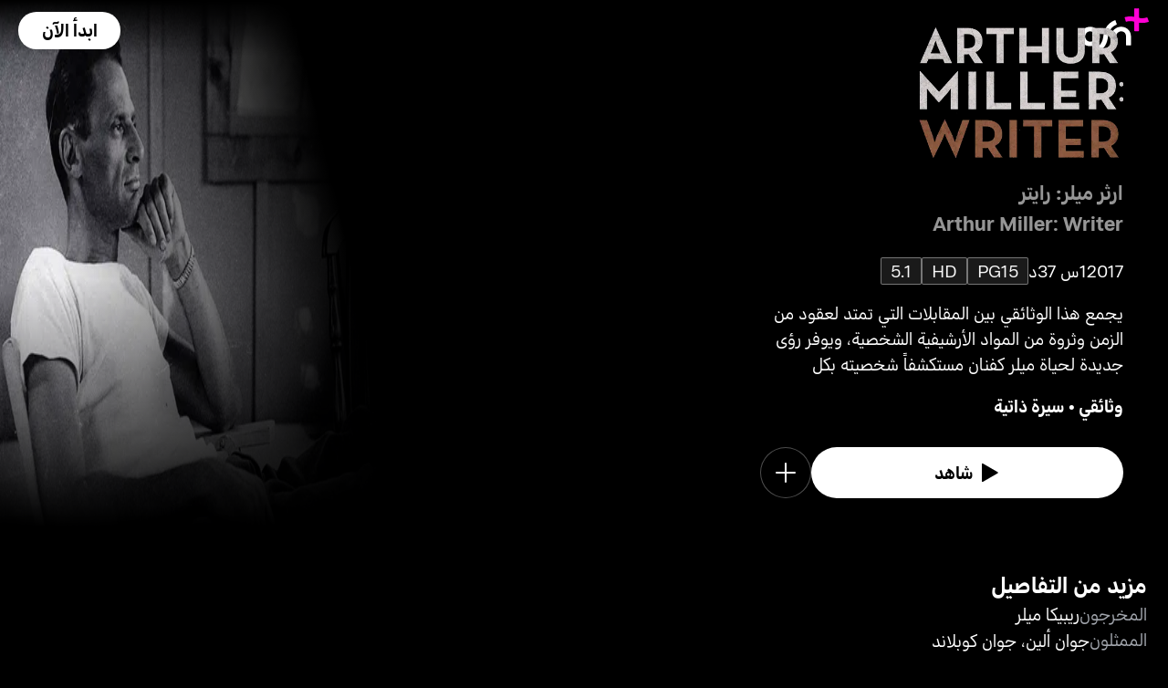

--- FILE ---
content_type: text/html; charset=utf-8
request_url: https://osnplus.com/ar-jo/movie/arthur-miller-writer-11166
body_size: 36683
content:
<!DOCTYPE html><html lang="ar"><head><meta charSet="utf-8"/><meta name="viewport" content="width=device-width, initial-scale=1, minimum-scale=1, maximum-scale=6, user-scalable=yes"/><link rel="stylesheet" href="/seo/_next/static/css/f2b30ab17e4363e9.css" data-precedence="next"/><link rel="stylesheet" href="/seo/_next/static/css/e79c49f6e856f10d.css" data-precedence="next"/><link rel="stylesheet" href="/seo/_next/static/css/92bc26b5bcea58b3.css" data-precedence="next"/><link rel="stylesheet" href="/seo/_next/static/css/1575d59adfe494fa.css" data-precedence="next"/><link rel="stylesheet" href="/seo/_next/static/css/0d9ce910bcedbfd1.css" data-precedence="next"/><link rel="stylesheet" href="/seo/_next/static/css/3693ddf35b1a3be9.css" data-precedence="next"/><link rel="stylesheet" href="/seo/_next/static/css/afdd794b934fb755.css" data-precedence="next"/><link rel="preload" as="script" fetchPriority="low" href="/seo/_next/static/chunks/webpack-6be49e6c6bbbe02a.js"/><script src="/seo/_next/static/chunks/45b41d03-07aea64c83d1a776.js" async=""></script><script src="/seo/_next/static/chunks/407-d83579157f2eab83.js" async=""></script><script src="/seo/_next/static/chunks/main-app-5138a3f1b225593f.js" async=""></script><script src="/seo/_next/static/chunks/9198-2523ab45e4b7e091.js" async=""></script><script src="/seo/_next/static/chunks/8683-6cf285741e07abb2.js" async=""></script><script src="/seo/_next/static/chunks/9557-e1b0d0ae15949ea0.js" async=""></script><script src="/seo/_next/static/chunks/app/%5Blocale%5D/error-6aef187e2e950d8b.js" async=""></script><script src="/seo/_next/static/chunks/app/%5Blocale%5D/(inner-pages)/movie/%5Bid%5D/not-found-eaec445d0ef11efd.js" async=""></script><script src="/seo/_next/static/chunks/3382-631d633c88f63948.js" async=""></script><script src="/seo/_next/static/chunks/app/layout-d62982ab02822621.js" async=""></script><script src="/seo/_next/static/chunks/9824-1fcba412380634dc.js" async=""></script><script src="/seo/_next/static/chunks/7090-433974e0f8019b86.js" async=""></script><script src="/seo/_next/static/chunks/7910-b115c5850d0616c2.js" async=""></script><script src="/seo/_next/static/chunks/752-3ff7fcd41ff1fc4f.js" async=""></script><script src="/seo/_next/static/chunks/527-0d2853e595cc1059.js" async=""></script><script src="/seo/_next/static/chunks/1356-655e51553ce2656b.js" async=""></script><script src="/seo/_next/static/chunks/7389-24285124cfb55482.js" async=""></script><script src="/seo/_next/static/chunks/app/%5Blocale%5D/(inner-pages)/movie/%5Bid%5D/page-2ab39a9dff314249.js" async=""></script><script src="/seo/_next/static/chunks/app/%5Blocale%5D/page-59ef8dad3b8b4132.js" async=""></script><link rel="apple-touch-icon" sizes="180x180" href="/favicon/apple-touch-icon.png"/><link rel="icon" type="image/png" sizes="32x32" href="/favicon/favicon-32x32.png"/><link rel="icon" type="image/png" sizes="16x16" href="/favicon/favicon-16x16.png"/><link rel="manifest" href="/favicon/site.webmanifest"/><link rel="mask-icon" href="/favicon/safari-pinned-tab.svg" color="#000000"/><link rel="shortcut icon" href="/favicon/favicon.ico"/><link rel="preconnect" href="https://cdnweb.anghami.com" crossorigin="anonymous"/><link rel="preconnect" href="https://osn-artwork.anghcdn.co"/><link rel="dns-prefetch" href="https://cdnweb.anghami.com"/><link rel="dns-prefetch" href="https://osn-artwork.anghcdn.co"/><link rel="preload" href="https://cdnweb.anghami.com/tv/AdapterArabicDisplayWeb-Rg.woff2" as="font" type="font/woff2" crossorigin="anonymous" fetchPriority="high"/><link rel="preload" href="https://cdnweb.anghami.com/tv/AdapterArabicDisplayWeb-Bd.woff2" as="font" type="font/woff2" crossorigin="anonymous" fetchPriority="high"/><meta name="msapplication-config" content="/favicon/browserconfig.xml"/><meta name="msapplication-TileColor" content="#000000"/><meta name="theme-color" content="#000000"/><meta property="fb:app_id" content="1128708348325300"/><meta name="theme-color" content="#000000"/><script src="/seo/_next/static/chunks/polyfills-42372ed130431b0a.js" noModule=""></script></head><body class="" app-version="1.3.0"><!--$?--><template id="B:0"></template><div>loading</div><!--/$--><script src="/seo/_next/static/chunks/webpack-6be49e6c6bbbe02a.js" async=""></script><div hidden id="S:0"><template id="P:1"></template><!--$?--><template id="B:2"></template><!--/$--><!--$?--><template id="B:3"></template><!--/$--></div><script>(self.__next_f=self.__next_f||[]).push([0])</script><script>self.__next_f.push([1,"1:\"$Sreact.fragment\"\n3:I[8560,[],\"\"]\n4:I[5651,[\"9198\",\"static/chunks/9198-2523ab45e4b7e091.js\",\"8683\",\"static/chunks/8683-6cf285741e07abb2.js\",\"9557\",\"static/chunks/9557-e1b0d0ae15949ea0.js\",\"8530\",\"static/chunks/app/%5Blocale%5D/error-6aef187e2e950d8b.js\"],\"default\"]\n5:I[8646,[],\"\"]\n7:I[4631,[\"9198\",\"static/chunks/9198-2523ab45e4b7e091.js\",\"8683\",\"static/chunks/8683-6cf285741e07abb2.js\",\"9557\",\"static/chunks/9557-e1b0d0ae15949ea0.js\",\"8840\",\"static/chunks/app/%5Blocale%5D/(inner-pages)/movie/%5Bid%5D/not-found-eaec445d0ef11efd.js\"],\"default\"]\n9:I[8512,[],\"MetadataBoundary\"]\nb:I[8512,[],\"OutletBoundary\"]\ne:I[9368,[],\"AsyncMetadataOutlet\"]\n10:I[8512,[],\"ViewportBoundary\"]\n12:I[5519,[],\"\"]\n13:\"$Sreact.suspense\"\n14:I[9368,[],\"AsyncMetadata\"]\n16:I[8822,[\"3382\",\"static/chunks/3382-631d633c88f63948.js\",\"8683\",\"static/chunks/8683-6cf285741e07abb2.js\",\"7177\",\"static/chunks/app/layout-d62982ab02822621.js\"],\"I18nProvider\"]\n17:I[5681,[\"3382\",\"static/chunks/3382-631d633c88f63948.js\",\"8683\",\"static/chunks/8683-6cf285741e07abb2.js\",\"7177\",\"static/chunks/app/layout-d62982ab02822621.js\"],\"default\"]\n19:I[1311,[\"3382\",\"static/chunks/3382-631d633c88f63948.js\",\"8683\",\"static/chunks/8683-6cf285741e07abb2.js\",\"7177\",\"static/chunks/app/layout-d62982ab02822621.js\"],\"default\"]\n1a:I[9198,[\"9198\",\"static/chunks/9198-2523ab45e4b7e091.js\",\"9824\",\"static/chunks/9824-1fcba412380634dc.js\",\"7090\",\"static/chunks/7090-433974e0f8019b86.js\",\"7910\",\"static/chunks/7910-b115c5850d0616c2.js\",\"752\",\"static/chunks/752-3ff7fcd41ff1fc4f.js\",\"8683\",\"static/chunks/8683-6cf285741e07abb2.js\",\"9557\",\"static/chunks/9557-e1b0d0ae15949ea0.js\",\"527\",\"static/chunks/527-0d2853e595cc1059.js\",\"1356\",\"static/chunks/1356-655e51553ce2656b.js\",\"7389\",\"static/chunks/7389-24285124cfb55482.js\",\"7601\",\"static/chunks/app/%5Blocale%5D/(inner-pages)/movie/%5Bid%5D/page-2ab39a9dff314249.js\"],\"Image\"]\n1b:I[2609,[\"9198\",\"static/chunks/9198-2523ab45e4b7e091.js\",\"8683\",\"static/chunks/8683-6cf285741e07abb2.js\",\"465\",\"static/chunks/app/%5Blocale%5D/page-59ef8dad3b8b4132.js\"],\"OpenAppButt"])</script><script>self.__next_f.push([1,"on\"]\n:HL[\"/seo/_next/static/css/f2b30ab17e4363e9.css\",\"style\"]\n:HL[\"/seo/_next/static/css/e79c49f6e856f10d.css\",\"style\"]\n:HL[\"/seo/_next/static/css/92bc26b5bcea58b3.css\",\"style\"]\n:HL[\"/seo/_next/static/css/1575d59adfe494fa.css\",\"style\"]\n:HL[\"/seo/_next/static/css/0d9ce910bcedbfd1.css\",\"style\"]\n:HL[\"/seo/_next/static/css/3693ddf35b1a3be9.css\",\"style\"]\n:HL[\"/seo/_next/static/css/afdd794b934fb755.css\",\"style\"]\n"])</script><script>self.__next_f.push([1,"0:{\"P\":null,\"b\":\"1767871182985\",\"p\":\"/seo\",\"c\":[\"\",\"ar-jo\",\"movie\",\"arthur-miller-writer-11166\"],\"i\":false,\"f\":[[[\"\",{\"children\":[[\"locale\",\"ar-jo\",\"d\"],{\"children\":[\"(inner-pages)\",{\"children\":[\"movie\",{\"children\":[[\"id\",\"arthur-miller-writer-11166\",\"d\"],{\"children\":[\"__PAGE__\",{}]}]}]}]}]},\"$undefined\",\"$undefined\",true],[\"\",[\"$\",\"$1\",\"c\",{\"children\":[[[\"$\",\"link\",\"0\",{\"rel\":\"stylesheet\",\"href\":\"/seo/_next/static/css/f2b30ab17e4363e9.css\",\"precedence\":\"next\",\"crossOrigin\":\"$undefined\",\"nonce\":\"$undefined\"}]],\"$L2\"]}],{\"children\":[[\"locale\",\"ar-jo\",\"d\"],[\"$\",\"$1\",\"c\",{\"children\":[null,[\"$\",\"$L3\",null,{\"parallelRouterKey\":\"children\",\"error\":\"$4\",\"errorStyles\":[[\"$\",\"link\",\"0\",{\"rel\":\"stylesheet\",\"href\":\"/seo/_next/static/css/e79c49f6e856f10d.css\",\"precedence\":\"next\",\"crossOrigin\":\"$undefined\",\"nonce\":\"$undefined\"}]],\"errorScripts\":[],\"template\":[\"$\",\"$L5\",null,{}],\"templateStyles\":\"$undefined\",\"templateScripts\":\"$undefined\",\"notFound\":[[null,\"$L6\"],[[\"$\",\"link\",\"0\",{\"rel\":\"stylesheet\",\"href\":\"/seo/_next/static/css/e79c49f6e856f10d.css\",\"precedence\":\"next\",\"crossOrigin\":\"$undefined\",\"nonce\":\"$undefined\"}]]],\"forbidden\":\"$undefined\",\"unauthorized\":\"$undefined\"}]]}],{\"children\":[\"(inner-pages)\",[\"$\",\"$1\",\"c\",{\"children\":[null,[\"$\",\"$L3\",null,{\"parallelRouterKey\":\"children\",\"error\":\"$undefined\",\"errorStyles\":\"$undefined\",\"errorScripts\":\"$undefined\",\"template\":[\"$\",\"$L5\",null,{}],\"templateStyles\":\"$undefined\",\"templateScripts\":\"$undefined\",\"notFound\":\"$undefined\",\"forbidden\":\"$undefined\",\"unauthorized\":\"$undefined\"}]]}],{\"children\":[\"movie\",[\"$\",\"$1\",\"c\",{\"children\":[null,[\"$\",\"$L3\",null,{\"parallelRouterKey\":\"children\",\"error\":\"$undefined\",\"errorStyles\":\"$undefined\",\"errorScripts\":\"$undefined\",\"template\":[\"$\",\"$L5\",null,{}],\"templateStyles\":\"$undefined\",\"templateScripts\":\"$undefined\",\"notFound\":\"$undefined\",\"forbidden\":\"$undefined\",\"unauthorized\":\"$undefined\"}]]}],{\"children\":[[\"id\",\"arthur-miller-writer-11166\",\"d\"],[\"$\",\"$1\",\"c\",{\"children\":[null,[\"$\",\"$L3\",null,{\"parallelRouterKey\":\"children\",\"error\":\"$undefined\",\"errorStyles\":\"$undefined\",\"errorScripts\":\"$undefined\",\"template\":[\"$\",\"$L5\",null,{}],\"templateStyles\":\"$undefined\",\"templateScripts\":\"$undefined\",\"notFound\":[[\"$\",\"$L7\",null,{}],[[\"$\",\"link\",\"0\",{\"rel\":\"stylesheet\",\"href\":\"/seo/_next/static/css/e79c49f6e856f10d.css\",\"precedence\":\"next\",\"crossOrigin\":\"$undefined\",\"nonce\":\"$undefined\"}]]],\"forbidden\":\"$undefined\",\"unauthorized\":\"$undefined\"}]]}],{\"children\":[\"__PAGE__\",[\"$\",\"$1\",\"c\",{\"children\":[\"$L8\",[\"$\",\"$L9\",null,{\"children\":\"$La\"}],[[\"$\",\"link\",\"0\",{\"rel\":\"stylesheet\",\"href\":\"/seo/_next/static/css/e79c49f6e856f10d.css\",\"precedence\":\"next\",\"crossOrigin\":\"$undefined\",\"nonce\":\"$undefined\"}],[\"$\",\"link\",\"1\",{\"rel\":\"stylesheet\",\"href\":\"/seo/_next/static/css/92bc26b5bcea58b3.css\",\"precedence\":\"next\",\"crossOrigin\":\"$undefined\",\"nonce\":\"$undefined\"}],[\"$\",\"link\",\"2\",{\"rel\":\"stylesheet\",\"href\":\"/seo/_next/static/css/1575d59adfe494fa.css\",\"precedence\":\"next\",\"crossOrigin\":\"$undefined\",\"nonce\":\"$undefined\"}],[\"$\",\"link\",\"3\",{\"rel\":\"stylesheet\",\"href\":\"/seo/_next/static/css/0d9ce910bcedbfd1.css\",\"precedence\":\"next\",\"crossOrigin\":\"$undefined\",\"nonce\":\"$undefined\"}],[\"$\",\"link\",\"4\",{\"rel\":\"stylesheet\",\"href\":\"/seo/_next/static/css/3693ddf35b1a3be9.css\",\"precedence\":\"next\",\"crossOrigin\":\"$undefined\",\"nonce\":\"$undefined\"}],[\"$\",\"link\",\"5\",{\"rel\":\"stylesheet\",\"href\":\"/seo/_next/static/css/afdd794b934fb755.css\",\"precedence\":\"next\",\"crossOrigin\":\"$undefined\",\"nonce\":\"$undefined\"}]],[\"$\",\"$Lb\",null,{\"children\":[\"$Lc\",\"$Ld\",[\"$\",\"$Le\",null,{\"promise\":\"$@f\"}]]}]]}],{},null,false]},[[\"$\",\"div\",\"l\",{\"children\":\"loading\"}],[],[]],false]},null,false]},null,false]},null,false]},null,false],[\"$\",\"$1\",\"h\",{\"children\":[null,[\"$\",\"$1\",\"r9MaKu4ZlTxJSm0LV7_ED\",{\"children\":[[\"$\",\"$L10\",null,{\"children\":\"$L11\"}],null]}],null]}],false]],\"m\":\"$undefined\",\"G\":[\"$12\",\"$undefined\"],\"s\":false,\"S\":false}\n"])</script><script>self.__next_f.push([1,"a:[\"$\",\"$13\",null,{\"fallback\":null,\"children\":[\"$\",\"$L14\",null,{\"promise\":\"$@15\"}]}]\nd:null\n"])</script><script>self.__next_f.push([1,"2:[\"$\",\"html\",null,{\"lang\":\"ar\",\"children\":[[\"$\",\"head\",null,{\"children\":[[\"$\",\"link\",null,{\"rel\":\"apple-touch-icon\",\"sizes\":\"180x180\",\"href\":\"/favicon/apple-touch-icon.png\"}],[\"$\",\"link\",null,{\"rel\":\"icon\",\"type\":\"image/png\",\"sizes\":\"32x32\",\"href\":\"/favicon/favicon-32x32.png\"}],[\"$\",\"link\",null,{\"rel\":\"icon\",\"type\":\"image/png\",\"sizes\":\"16x16\",\"href\":\"/favicon/favicon-16x16.png\"}],[\"$\",\"link\",null,{\"rel\":\"manifest\",\"href\":\"/favicon/site.webmanifest\"}],[\"$\",\"link\",null,{\"rel\":\"mask-icon\",\"href\":\"/favicon/safari-pinned-tab.svg\",\"color\":\"#000000\"}],[\"$\",\"link\",null,{\"rel\":\"shortcut icon\",\"href\":\"/favicon/favicon.ico\"}],[\"$\",\"link\",null,{\"rel\":\"preconnect\",\"href\":\"https://cdnweb.anghami.com\",\"crossOrigin\":\"anonymous\"}],[\"$\",\"link\",null,{\"rel\":\"preconnect\",\"href\":\"https://osn-artwork.anghcdn.co\"}],[\"$\",\"link\",null,{\"rel\":\"dns-prefetch\",\"href\":\"https://cdnweb.anghami.com\"}],[\"$\",\"link\",null,{\"rel\":\"dns-prefetch\",\"href\":\"https://osn-artwork.anghcdn.co\"}],[\"$\",\"link\",null,{\"rel\":\"preload\",\"href\":\"https://cdnweb.anghami.com/tv/AdapterArabicDisplayWeb-Rg.woff2\",\"as\":\"font\",\"type\":\"font/woff2\",\"crossOrigin\":\"anonymous\",\"fetchPriority\":\"high\"}],[\"$\",\"link\",null,{\"rel\":\"preload\",\"href\":\"https://cdnweb.anghami.com/tv/AdapterArabicDisplayWeb-Bd.woff2\",\"as\":\"font\",\"type\":\"font/woff2\",\"crossOrigin\":\"anonymous\",\"fetchPriority\":\"high\"}],[\"$\",\"meta\",null,{\"name\":\"msapplication-config\",\"content\":\"/favicon/browserconfig.xml\"}],[\"$\",\"meta\",null,{\"name\":\"msapplication-TileColor\",\"content\":\"#000000\"}],[\"$\",\"meta\",null,{\"name\":\"theme-color\",\"content\":\"#000000\"}],[\"$\",\"meta\",null,{\"property\":\"fb:app_id\",\"content\":\"1128708348325300\"}]]}],[\"$\",\"body\",null,{\"className\":\"\",\"app-version\":\"1.3.0\",\"children\":[\"$\",\"$L16\",null,{\"locale\":\"ar\",\"localeWithCountry\":\"ar-jo\",\"translations\":{\"osn_profile_create_edit_maturity_family\":\"FAMILY\",\"osn_profile_create_edit_maturity_pg\":\"PG\",\"osn_profile_create_edit_maturity_15\":\"PG15\",\"osn_profile_create_edit_maturity_18\":\"18+\",\"hours_shortened\":\"س\",\"minutes_shortened\":\"د\",\"cast_creators\":\"المبتكرون\",\"cast_directors\":\"المخرجون\",\"cast\":\"الممثلون\",\"cast_section_title\":\"الممثلون\",\"seo_innerpage_banner_title\":\"محتوى ترفيهي حصري، خصيصاً لك\",\"seo_innerpage_banner_cta\":\"حمل التطبيق\",\"player_rating_family\":\"FAMILY\",\"player_rating_pg\":\"PG\",\"player_rating_pg15\":\"PG15\",\"player_rating_18\":\"18+\",\"seo_content_info_cast\":\"الممثلون\",\"seo_content_info_maturity\":\"التقييم\",\"seo_content_info_title\":\"مزيد من التفاصيل\",\"seo_content_info_creators\":\"المبتكرون\",\"seo_content_info_directors\":\"المخرجون\",\"seo_content_info_genres\":\"التصنيف\",\"play\":\"شاهد\",\"footer_copyright_text\":\"جميع الحقوق محفوظة. Anghami FZ LLC 2024 ©\",\"footer_help_text\":\"مساعدة\",\"footer_redeemvouchers_text\":\"تفعيل الرمز الترويجي\",\"footer_termsofuse_text\":\"شروط الاستخدام\",\"footer_privacy_text\":\"سياسة الخصوصية\",\"footer_connect_text\":\"تواصل معنا\",\"404_page_title\":\"خطأ 404: هذه الصفحة غير موجودة.\",\"404_page_subtitle\":\"ليس كل من تجول تاه.\",\"404_page_cta\":\"العودة إلى الرئيسية\",\"get_app_webpage_title\":\"محتوى ترفيهي حصري، خصيصاً لك\",\"get_app_webpage_subbutton_text\":\"متوفر على التلفزيون، الهاتف الجوال، الجهاز اللوحي والويب\",\"get_app_webpage_cta\":\"حمل التطبيق\",\"TV_login_main_screen_cta\":\"ابدأ الآن\",\"seo_innerpage_getstarted_cta\":\"ابدأ الآن\",\"innerpage_PG15\":\"PG15\",\"content_not_found_title\":\"عذراً، هذا المحتوى غير متوفر حالياً.\",\"content_not_found_cta\":\"العودة إلى الرئيسية\",\"content_not_found_desc\":\"\",\"seo_unavailable_content_title\":\"هذا المحتوى غير متوفر\",\"seo_unavailable_content_subtitle\":\"إستخدم التطبيق لإستكشاف المزيد\",\"navbar_tvshows\":\"مسلسلات\",\"navbar_movies\":\"أفلام\",\"season_prefix\":\"موسم \",\"episode_prefix\":\"حلقة \",\"left\":\"متبقية\",\"header_seasons_interval\":\"(1)[1 موسم];(2)[موسمان];(3-10)[{{count}} مواسم];(10-inf)[{{count}} موسم];\",\"seo_categories_header_title\":\"أفضل أفلام و مسلسلات %@ على OSN+\",\"seo_categories_header_minimal_title\":\"أفضل %@ على OSN+\",\"seo_categories_page_title\":\"تصنيفات محتوى OSN+\",\"seo_categories_page_subtitle\":\"استكشف جميع تصنيفات المحتوى على OSN+، من الأفلام الضخمة والمسلسلات الشهيرة إلى ترفيه الأطفال والأعمال الأصلية الحصرية. اكتشف أفضل الأفلام والمسلسلات للمشاهدة الآن!\",\"seo_footer_watch_title\":\"تابع\",\"navbar_categories\":\"الفئات\",\"seo_footer_company_title\":\"الشركة\",\"seo_footer_company_osnplus\":\"OSN بلس\",\"seo_footer_company_anghami\":\"أنغامي\",\"cast_inner_page_featuring\":\"بطولة\",\"cast_biography\":\"السيرة الذاتية\",\"cast_born\":\"تاريخ الولادة\",\"settings_language_title\":\"اللغة\",\"limited_series_prefix\":\"مسلسل محدود\"},\"children\":[false,[\"$\",\"$L17\",null,{}],[\"$\",\"$L3\",null,{\"parallelRouterKey\":\"children\",\"error\":\"$undefined\",\"errorStyles\":\"$undefined\",\"errorScripts\":\"$undefined\",\"template\":[\"$\",\"$L5\",null,{}],\"templateStyles\":\"$undefined\",\"templateScripts\":\"$undefined\",\"notFound\":[[null,\"$L18\"],[[\"$\",\"link\",\"0\",{\"rel\":\"stylesheet\",\"href\":\"/seo/_next/static/css/e79c49f6e856f10d.css\",\"precedence\":\"next\",\"crossOrigin\":\"$undefined\",\"nonce\":\"$undefined\"}]]],\"forbidden\":\"$undefined\",\"unauthorized\":\"$undefined\"}],[\"$\",\"$L19\",null,{}]]}]}]]}]\n"])</script><script>self.__next_f.push([1,"6:[\"$\",\"div\",null,{\"className\":\"w-100 h-100 f-column f-align-center f-justify-between open-app_page__XYCj8\",\"children\":[[\"$\",\"$L1a\",null,{\"src\":\"https://cdnweb.anghami.com/new/logos/osn/osn-white.svg\",\"className\":\"$undefined\",\"alt\":\"osn logo\",\"width\":100,\"height\":100}],[\"$\",\"div\",null,{\"className\":\"f-column f-align-center\",\"children\":[[\"$\",\"h1\",null,{\"className\":\"super-dino-1\",\"children\":\"محتوى ترفيهي حصري، خصيصاً لك\"}],[\"$\",\"$L1b\",null,{\"hasNoAttributionCookie\":false}],[\"$\",\"p\",null,{\"className\":\"medium-small-3\",\"children\":\"متوفر على التلفزيون، الهاتف الجوال، الجهاز اللوحي والويب\"}]]}],[\"$\",\"div\",null,{\"className\":\"open-app_overlay__P8CIL\"}]]}]\n18:[\"$\",\"div\",null,{\"className\":\"w-100 h-100 f-column f-align-center f-justify-between open-app_page__XYCj8\",\"children\":[[\"$\",\"$L1a\",null,{\"src\":\"https://cdnweb.anghami.com/new/logos/osn/osn-white.svg\",\"className\":\"$undefined\",\"alt\":\"osn logo\",\"width\":100,\"height\":100}],[\"$\",\"div\",null,{\"className\":\"f-column f-align-center\",\"children\":[[\"$\",\"h1\",null,{\"className\":\"super-dino-1\",\"children\":\"محتوى ترفيهي حصري، خصيصاً لك\"}],[\"$\",\"$L1b\",null,{\"hasNoAttributionCookie\":false}],[\"$\",\"p\",null,{\"className\":\"medium-small-3\",\"children\":\"متوفر على التلفزيون، الهاتف الجوال، الجهاز اللوحي والويب\"}]]}],[\"$\",\"div\",null,{\"className\":\"open-app_overlay__P8CIL\"}]]}]\n11:[[\"$\",\"meta\",\"0\",{\"charSet\":\"utf-8\"}],[\"$\",\"meta\",\"1\",{\"name\":\"viewport\",\"content\":\"width=device-width, initial-scale=1, minimum-scale=1, maximum-scale=6, user-scalable=yes\"}],[\"$\",\"meta\",\"2\",{\"name\":\"theme-color\",\"content\":\"#000000\"}]]\nc:null\n"])</script><script>self.__next_f.push([1,"1c:I[4508,[\"9198\",\"static/chunks/9198-2523ab45e4b7e091.js\",\"9824\",\"static/chunks/9824-1fcba412380634dc.js\",\"7090\",\"static/chunks/7090-433974e0f8019b86.js\",\"7910\",\"static/chunks/7910-b115c5850d0616c2.js\",\"752\",\"static/chunks/752-3ff7fcd41ff1fc4f.js\",\"8683\",\"static/chunks/8683-6cf285741e07abb2.js\",\"9557\",\"static/chunks/9557-e1b0d0ae15949ea0.js\",\"527\",\"static/chunks/527-0d2853e595cc1059.js\",\"1356\",\"static/chunks/1356-655e51553ce2656b.js\",\"7389\",\"static/chunks/7389-24285124cfb55482.js\",\"7601\",\"static/chunks/app/%5Blocale%5D/(inner-pages)/movie/%5Bid%5D/page-2ab39a9dff314249.js\"],\"\"]\n1e:I[4294,[\"9198\",\"static/chunks/9198-2523ab45e4b7e091.js\",\"9824\",\"static/chunks/9824-1fcba412380634dc.js\",\"7090\",\"static/chunks/7090-433974e0f8019b86.js\",\"7910\",\"static/chunks/7910-b115c5850d0616c2.js\",\"752\",\"static/chunks/752-3ff7fcd41ff1fc4f.js\",\"8683\",\"static/chunks/8683-6cf285741e07abb2.js\",\"9557\",\"static/chunks/9557-e1b0d0ae15949ea0.js\",\"527\",\"static/chunks/527-0d2853e595cc1059.js\",\"1356\",\"static/chunks/1356-655e51553ce2656b.js\",\"7389\",\"static/chunks/7389-24285124cfb55482.js\",\"7601\",\"static/chunks/app/%5Blocale%5D/(inner-pages)/movie/%5Bid%5D/page-2ab39a9dff314249.js\"],\"default\"]\n"])</script><script>self.__next_f.push([1,"8:[[[\"$\",\"$L1c\",null,{\"id\":\"logo-schema-script\",\"type\":\"application/ld+json\",\"dangerouslySetInnerHTML\":{\"__html\":\"{\\\"@context\\\":\\\"http://schema.org\\\",\\\"@type\\\":\\\"Organization\\\",\\\"name\\\":\\\"OSN+\\\",\\\"sameAs\\\":[\\\"https://osnplus.com\\\",\\\"https://www.facebook.com/OSNPlusOfficial\\\",\\\"https://twitter.com/osnplus\\\",\\\"https://www.instagram.com/osnplus\\\",\\\"https://www.youtube.com/c/OSNplus\\\"],\\\"description\\\":\\\"Stream latest exclusive movies \u0026 series from biggest studios like HBO, Paramount+ \u0026 OSN Originals anywhere, anytime. Subscribe to OSN+ now!\\\",\\\"url\\\":[\\\"https://osnplus.com\\\"],\\\"image\\\":\\\"https://phoenix.anghcdn.co/adminupload/OSN-meta.png\\\",\\\"logo\\\":\\\"https://cdnweb.anghami.com/new/logos/osn/osn-white.svg\\\"}\"}}],[\"$\",\"$L1c\",null,{\"id\":\"page-info-schema-script\",\"type\":\"application/ld+json\",\"dangerouslySetInnerHTML\":{\"__html\":\"{\\\"@context\\\":\\\"https://schema.org\\\",\\\"@type\\\":\\\"Movie\\\",\\\"@id\\\":\\\"https://www.osnplus.com/ar-jo/movie/arthur-miller-writer-11166\\\",\\\"url\\\":\\\"https://www.osnplus.com/ar-jo/movie/arthur-miller-writer-11166\\\",\\\"contentRating\\\":\\\"PG 15\\\",\\\"name\\\":\\\"ارثر ميلر: رايتر\\\",\\\"description\\\":\\\"يجمع هذا الوثائقي بين المقابلات التي تمتد لعقود من الزمن وثروة من المواد الأرشيفية الشخصية، ويوفر رؤى جديدة لحياة ميلر كفنان مستكشفاً شخصيته بكل تعقيداتها.\\\",\\\"genre\\\":\\\"وثائقي, سيرة ذاتية\\\",\\\"image\\\":\\\"https://osn-artwork.anghcdn.co/landscape_tt_PR465795/MV011594_LTT.jpg\\\",\\\"actor\\\":[{\\\"@type\\\":\\\"Person\\\",\\\"name\\\":\\\"جوان ألين\\\",\\\"url\\\":\\\"https://osnplus.com/ar-jo/cast/joan-allen-5542\\\"},{\\\"@type\\\":\\\"Person\\\",\\\"name\\\":\\\"جوان كوبلاند\\\",\\\"url\\\":\\\"https://osnplus.com/ar-jo/cast/joan-copeland-5543\\\"}],\\\"creator\\\":[],\\\"director\\\":[{\\\"@type\\\":\\\"Person\\\",\\\"name\\\":\\\"ريبيكا ميلر\\\",\\\"url\\\":\\\"https://osnplus.com/ar-jo/cast/rebecca-miller-5544\\\"}],\\\"inLanguage\\\":[\\\"en\\\",\\\"ar\\\"],\\\"datePublished\\\":\\\"2017-02-01T05:16:23.158Z\\\",\\\"dateCreated\\\":\\\"2017-02-01T05:16:23.158Z\\\",\\\"trailer\\\":[]}\"}}]],[\"$\",\"main\",null,{\"className\":\"f-column\",\"children\":[[null,[\"$\",\"header\",null,{\"className\":\"hero-section_header_container__hqTXi\",\"children\":[[\"$\",\"div\",null,{\"className\":\"hero-section_navbar_header__1Q1s5\",\"children\":\"$L1d\"}],[\"$\",\"div\",null,{\"className\":\"hero-section_wide_image__SUiWb\",\"children\":[[\"$\",\"$L1e\",null,{\"src\":\"https://osn-artwork.anghcdn.co/landscape_cl_PR465795/MV011594_LC130113119.jpg\",\"alt\":\"wide-image\",\"priority\":true,\"source\":\"banner-full\",\"fetchPriority\":\"high\"}],[\"$\",\"div\",null,{\"className\":\"hero-section_start_overlay__7J5UC\"}],[\"$\",\"div\",null,{\"className\":\"hero-section_bottom_transition_overlay__yFD_c\"}]]}],[\"$\",\"div\",null,{\"className\":\"hero-section_content_container__vClXB\",\"children\":\"$L1f\"}]]}]],[[\"$\",\"div\",\"seoAd\",{\"className\":\"body-sections_section_container__0tKRR\",\"children\":\"$L20\"}],[\"$\",\"div\",\"مزيد من التفاصيلcastAndCrew\",{\"className\":\"body-sections_section_container__0tKRR\",\"children\":\"$L21\"}],[\"$\",\"div\",\"محتوى مماثلadaptiveLongCollection\",{\"className\":\"body-sections_section_container__0tKRR\",\"children\":\"$L22\"}]]]}],\"$L23\"]\n"])</script><script>self.__next_f.push([1,"15:{\"metadata\":[[\"$\",\"title\",\"0\",{\"children\":\"شاهد فيلم ارثر ميلر: رايتر اونلاين على +OSN\"}],[\"$\",\"meta\",\"1\",{\"name\":\"description\",\"content\":\"اكتشف حياة آرثر ميلر من خلال لقطات نادرة ومقابلات، تكشف شخصيته المعقدة كفنان.  \"}],[\"$\",\"meta\",\"2\",{\"name\":\"application-name\",\"content\":\"OSN+\"}],[\"$\",\"link\",\"3\",{\"rel\":\"author\",\"href\":\"https://www.osnplus.com\"}],[\"$\",\"meta\",\"4\",{\"name\":\"author\",\"content\":\"OSN plus\"}],[\"$\",\"meta\",\"5\",{\"name\":\"keywords\",\"content\":\"وثائقي,سيرة ذاتية,جوان ألين,جوان كوبلاند,ريبيكا ميلر,,,ارثر ميلر: رايتر,ارثر ميلر: رايتر (2017) | OSN,\"}],[\"$\",\"meta\",\"6\",{\"name\":\"google\",\"content\":\"notranslate\"}],[\"$\",\"meta\",\"7\",{\"name\":\"apple-itunes-app\",\"content\":\"app-id=862390640,app-argument=https://osnplus.com/ar-jo/movie/arthur-miller-writer-11166\"}],[\"$\",\"link\",\"8\",{\"rel\":\"canonical\",\"href\":\"https://osnplus.com/ar-sa/movie/arthur-miller-writer-11166\"}],[\"$\",\"link\",\"9\",{\"rel\":\"alternate\",\"hrefLang\":\"ar-jo\",\"href\":\"https://osnplus.com/ar-jo/movie/arthur-miller-writer-11166\"}],[\"$\",\"link\",\"10\",{\"rel\":\"alternate\",\"hrefLang\":\"en-dz\",\"href\":\"https://osnplus.com/en-dz/movie/arthur-miller-writer-11166\"}],[\"$\",\"link\",\"11\",{\"rel\":\"alternate\",\"hrefLang\":\"ar-dz\",\"href\":\"https://osnplus.com/ar-dz/movie/arthur-miller-writer-11166\"}],[\"$\",\"link\",\"12\",{\"rel\":\"alternate\",\"hrefLang\":\"en-bh\",\"href\":\"https://osnplus.com/en-bh/movie/arthur-miller-writer-11166\"}],[\"$\",\"link\",\"13\",{\"rel\":\"alternate\",\"hrefLang\":\"ar-bh\",\"href\":\"https://osnplus.com/ar-bh/movie/arthur-miller-writer-11166\"}],[\"$\",\"link\",\"14\",{\"rel\":\"alternate\",\"hrefLang\":\"en-eg\",\"href\":\"https://osnplus.com/en-eg/movie/arthur-miller-writer-11166\"}],[\"$\",\"link\",\"15\",{\"rel\":\"alternate\",\"hrefLang\":\"ar-eg\",\"href\":\"https://osnplus.com/ar-eg/movie/arthur-miller-writer-11166\"}],[\"$\",\"link\",\"16\",{\"rel\":\"alternate\",\"hrefLang\":\"en-iq\",\"href\":\"https://osnplus.com/en-iq/movie/arthur-miller-writer-11166\"}],[\"$\",\"link\",\"17\",{\"rel\":\"alternate\",\"hrefLang\":\"ar-iq\",\"href\":\"https://osnplus.com/ar-iq/movie/arthur-miller-writer-11166\"}],[\"$\",\"link\",\"18\",{\"rel\":\"alternate\",\"hrefLang\":\"en-jo\",\"href\":\"https://osnplus.com/en-jo/movie/arthur-miller-writer-11166\"}],[\"$\",\"link\",\"19\",{\"rel\":\"alternate\",\"hrefLang\":\"en-kw\",\"href\":\"https://osnplus.com/en-kw/movie/arthur-miller-writer-11166\"}],[\"$\",\"link\",\"20\",{\"rel\":\"alternate\",\"hrefLang\":\"ar-kw\",\"href\":\"https://osnplus.com/ar-kw/movie/arthur-miller-writer-11166\"}],[\"$\",\"link\",\"21\",{\"rel\":\"alternate\",\"hrefLang\":\"en-lb\",\"href\":\"https://osnplus.com/en-lb/movie/arthur-miller-writer-11166\"}],[\"$\",\"link\",\"22\",{\"rel\":\"alternate\",\"hrefLang\":\"ar-lb\",\"href\":\"https://osnplus.com/ar-lb/movie/arthur-miller-writer-11166\"}],[\"$\",\"link\",\"23\",{\"rel\":\"alternate\",\"hrefLang\":\"en-ly\",\"href\":\"https://osnplus.com/en-ly/movie/arthur-miller-writer-11166\"}],[\"$\",\"link\",\"24\",{\"rel\":\"alternate\",\"hrefLang\":\"ar-ly\",\"href\":\"https://osnplus.com/ar-ly/movie/arthur-miller-writer-11166\"}],[\"$\",\"link\",\"25\",{\"rel\":\"alternate\",\"hrefLang\":\"en-ma\",\"href\":\"https://osnplus.com/en-ma/movie/arthur-miller-writer-11166\"}],[\"$\",\"link\",\"26\",{\"rel\":\"alternate\",\"hrefLang\":\"ar-ma\",\"href\":\"https://osnplus.com/ar-ma/movie/arthur-miller-writer-11166\"}],[\"$\",\"link\",\"27\",{\"rel\":\"alternate\",\"hrefLang\":\"en-om\",\"href\":\"https://osnplus.com/en-om/movie/arthur-miller-writer-11166\"}],[\"$\",\"link\",\"28\",{\"rel\":\"alternate\",\"hrefLang\":\"ar-om\",\"href\":\"https://osnplus.com/ar-om/movie/arthur-miller-writer-11166\"}],[\"$\",\"link\",\"29\",{\"rel\":\"alternate\",\"hrefLang\":\"en-ps\",\"href\":\"https://osnplus.com/en-ps/movie/arthur-miller-writer-11166\"}],[\"$\",\"link\",\"30\",{\"rel\":\"alternate\",\"hrefLang\":\"ar-ps\",\"href\":\"https://osnplus.com/ar-ps/movie/arthur-miller-writer-11166\"}],[\"$\",\"link\",\"31\",{\"rel\":\"alternate\",\"hrefLang\":\"en-qa\",\"href\":\"https://osnplus.com/en-qa/movie/arthur-miller-writer-11166\"}],[\"$\",\"link\",\"32\",{\"rel\":\"alternate\",\"hrefLang\":\"ar-qa\",\"href\":\"https://osnplus.com/ar-qa/movie/arthur-miller-writer-11166\"}],[\"$\",\"link\",\"33\",{\"rel\":\"alternate\",\"hrefLang\":\"en-sa\",\"href\":\"https://osnplus.com/en-sa/movie/arthur-miller-writer-11166\"}],[\"$\",\"link\",\"34\",{\"rel\":\"alternate\",\"hrefLang\":\"ar-sa\",\"href\":\"https://osnplus.com/ar-sa/movie/arthur-miller-writer-11166\"}],[\"$\",\"link\",\"35\",{\"rel\":\"alternate\",\"hrefLang\":\"en-sd\",\"href\":\"https://osnplus.com/en-sd/movie/arthur-miller-writer-11166\"}],[\"$\",\"link\",\"36\",{\"rel\":\"alternate\",\"hrefLang\":\"ar-sd\",\"href\":\"https://osnplus.com/ar-sd/movie/arthur-miller-writer-11166\"}],[\"$\",\"link\",\"37\",{\"rel\":\"alternate\",\"hrefLang\":\"en-sy\",\"href\":\"https://osnplus.com/en-sy/movie/arthur-miller-writer-11166\"}],[\"$\",\"link\",\"38\",{\"rel\":\"alternate\",\"hrefLang\":\"ar-sy\",\"href\":\"https://osnplus.com/ar-sy/movie/arthur-miller-writer-11166\"}],[\"$\",\"link\",\"39\",{\"rel\":\"alternate\",\"hrefLang\":\"en-tn\",\"href\":\"https://osnplus.com/en-tn/movie/arthur-miller-writer-11166\"}],[\"$\",\"link\",\"40\",{\"rel\":\"alternate\",\"hrefLang\":\"ar-tn\",\"href\":\"https://osnplus.com/ar-tn/movie/arthur-miller-writer-11166\"}],[\"$\",\"link\",\"41\",{\"rel\":\"alternate\",\"hrefLang\":\"en-ae\",\"href\":\"https://osnplus.com/en-ae/movie/arthur-miller-writer-11166\"}],[\"$\",\"link\",\"42\",{\"rel\":\"alternate\",\"hrefLang\":\"ar-ae\",\"href\":\"https://osnplus.com/ar-ae/movie/arthur-miller-writer-11166\"}],[\"$\",\"link\",\"43\",{\"rel\":\"alternate\",\"hrefLang\":\"en-so\",\"href\":\"https://osnplus.com/en-so/movie/arthur-miller-writer-11166\"}],[\"$\",\"link\",\"44\",{\"rel\":\"alternate\",\"hrefLang\":\"ar-so\",\"href\":\"https://osnplus.com/ar-so/movie/arthur-miller-writer-11166\"}],[\"$\",\"link\",\"45\",{\"rel\":\"alternate\",\"hrefLang\":\"en-ye\",\"href\":\"https://osnplus.com/en-ye/movie/arthur-miller-writer-11166\"}],[\"$\",\"link\",\"46\",{\"rel\":\"alternate\",\"hrefLang\":\"ar-ye\",\"href\":\"https://osnplus.com/ar-ye/movie/arthur-miller-writer-11166\"}],[\"$\",\"link\",\"47\",{\"rel\":\"alternate\",\"hrefLang\":\"en-mr\",\"href\":\"https://osnplus.com/en-mr/movie/arthur-miller-writer-11166\"}],[\"$\",\"link\",\"48\",{\"rel\":\"alternate\",\"hrefLang\":\"ar-mr\",\"href\":\"https://osnplus.com/ar-mr/movie/arthur-miller-writer-11166\"}],[\"$\",\"link\",\"49\",{\"rel\":\"alternate\",\"hrefLang\":\"en-dj\",\"href\":\"https://osnplus.com/en-dj/movie/arthur-miller-writer-11166\"}],[\"$\",\"link\",\"50\",{\"rel\":\"alternate\",\"hrefLang\":\"ar-dj\",\"href\":\"https://osnplus.com/ar-dj/movie/arthur-miller-writer-11166\"}],[\"$\",\"link\",\"51\",{\"rel\":\"alternate\",\"hrefLang\":\"en-td\",\"href\":\"https://osnplus.com/en-td/movie/arthur-miller-writer-11166\"}],[\"$\",\"link\",\"52\",{\"rel\":\"alternate\",\"hrefLang\":\"ar-td\",\"href\":\"https://osnplus.com/ar-td/movie/arthur-miller-writer-11166\"}],[\"$\",\"link\",\"53\",{\"rel\":\"alternate\",\"hrefLang\":\"x-default\",\"href\":\"https://osnplus.com/movie/arthur-miller-writer-11166\"}],[\"$\",\"meta\",\"54\",{\"name\":\"apple-itunes-app\",\"content\":\"app-id=862390640, app-argument=https://osnplus.com/ar-jo/movie/arthur-miller-writer-11166\"}],[\"$\",\"meta\",\"55\",{\"name\":\"google-site-verification\",\"content\":\"UV2CmrEgfnUgRT4QwpqUk3wa223V4KGHOmeuXnCcEt4\"}],[\"$\",\"meta\",\"56\",{\"property\":\"og:title\",\"content\":\"شاهد فيلم ارثر ميلر: رايتر اونلاين على +OSN\"}],[\"$\",\"meta\",\"57\",{\"property\":\"og:description\",\"content\":\"اكتشف حياة آرثر ميلر من خلال لقطات نادرة ومقابلات، تكشف شخصيته المعقدة كفنان.  \"}],[\"$\",\"meta\",\"58\",{\"property\":\"og:url\",\"content\":\"https://osnplus.com/ar-jo/movie/arthur-miller-writer-11166\"}],[\"$\",\"meta\",\"59\",{\"property\":\"og:site_name\",\"content\":\"OSN+\"}],[\"$\",\"meta\",\"60\",{\"property\":\"og:locale\",\"content\":\"ar-jo\"}],[\"$\",\"meta\",\"61\",{\"property\":\"og:image\",\"content\":\"https://osn-artwork.anghcdn.co/landscape_tt_PR465795/MV011594_LTT.jpg?width=1280\"}],[\"$\",\"meta\",\"62\",{\"property\":\"og:image:width\",\"content\":\"1280\"}],[\"$\",\"meta\",\"63\",{\"property\":\"og:image:height\",\"content\":\"720\"}],[\"$\",\"meta\",\"64\",{\"property\":\"og:type\",\"content\":\"video.movie\"}],[\"$\",\"meta\",\"65\",{\"property\":\"video:actor\",\"content\":\"https://osnplus.com/ar-jo/cast/5542\"}],[\"$\",\"meta\",\"66\",{\"property\":\"video:actor\",\"content\":\"https://osnplus.com/ar-jo/cast/5543\"}],[\"$\",\"meta\",\"67\",{\"property\":\"video:director\",\"content\":\"ريبيكا ميلر\"}],[\"$\",\"meta\",\"68\",{\"property\":\"video:release_date\",\"content\":\"2017\"}],[\"$\",\"meta\",\"69\",{\"property\":\"video:tag\",\"content\":\"وثائقي\"}],[\"$\",\"meta\",\"70\",{\"property\":\"video:tag\",\"content\":\"سيرة ذاتية\"}],[\"$\",\"meta\",\"71\",{\"property\":\"video:tag\",\"content\":\"جوان ألين\"}],[\"$\",\"meta\",\"72\",{\"property\":\"video:tag\",\"content\":\"جوان كوبلاند\"}],[\"$\",\"meta\",\"73\",{\"property\":\"video:tag\",\"content\":\"ريبيكا ميلر\"}],[\"$\",\"meta\",\"74\",{\"property\":\"video:tag\",\"content\":\"ارثر ميلر: رايتر\"}],[\"$\",\"meta\",\"75\",{\"property\":\"video:tag\",\"content\":\"ارثر ميلر: رايتر (2017) | OSN\"}],[\"$\",\"meta\",\"76\",{\"name\":\"twitter:card\",\"content\":\"summary_large_image\"}],[\"$\",\"meta\",\"77\",{\"name\":\"twitter:site\",\"content\":\"@OSNplus\"}],[\"$\",\"meta\",\"78\",{\"name\":\"twitter:creator\",\"content\":\"@OSNplus\"}],[\"$\",\"meta\",\"79\",{\"name\":\"twitter:title\",\"content\":\"شاهد فيلم ارثر ميلر: رايتر اونلاين على +OSN\"}],[\"$\",\"meta\",\"80\",{\"name\":\"twitter:description\",\"content\":\"اكتشف حياة آرثر ميلر من خلال لقطات نادرة ومقابلات، تكشف شخصيته المعقدة كفنان.  \"}],[\"$\",\"meta\",\"81\",{\"name\":\"twitter:image\",\"content\":\"https://osn-artwork.anghcdn.co/landscape_tt_PR465795/MV011594_LTT.jpg?width=1280\"}],[\"$\",\"meta\",\"82\",{\"name\":\"twitter:image:alt\",\"content\":\"شاهد فيلم ارثر ميلر: رايتر اونلاين على +OSN\"}],[\"$\",\"meta\",\"83\",{\"property\":\"al:ios:url\",\"content\":\"osn://movie/arthur-miller-writer-11166\"}],[\"$\",\"meta\",\"84\",{\"property\":\"al:ios:app_store_id\",\"content\":\"862390640\"}],[\"$\",\"meta\",\"85\",{\"property\":\"al:ios:app_name\",\"content\":\"OSN+\"}],[\"$\",\"meta\",\"86\",{\"property\":\"al:android:package\",\"content\":\"com.osn.go\"}],[\"$\",\"meta\",\"87\",{\"property\":\"al:android:app_name\",\"content\":\"OSN+\"}],[\"$\",\"meta\",\"88\",{\"property\":\"al:android:url\",\"content\":\"osn://movie/arthur-miller-writer-11166\"}],[\"$\",\"meta\",\"89\",{\"property\":\"al:web:url\",\"content\":\"https://osnplus.com/ar-jo/movie/arthur-miller-writer-11166\"}],[\"$\",\"link\",\"90\",{\"rel\":\"icon\",\"href\":\"https://cdnweb.anghami.com/new/logos/osn/osn-logo-white-text.svg\"}]],\"error\":null,\"digest\":\"$undefined\"}\n"])</script><script>self.__next_f.push([1,"f:{\"metadata\":\"$15:metadata\",\"error\":null,\"digest\":\"$undefined\"}\n"])</script><script>self.__next_f.push([1,"3b:I[8721,[\"9198\",\"static/chunks/9198-2523ab45e4b7e091.js\",\"9824\",\"static/chunks/9824-1fcba412380634dc.js\",\"7090\",\"static/chunks/7090-433974e0f8019b86.js\",\"7910\",\"static/chunks/7910-b115c5850d0616c2.js\",\"752\",\"static/chunks/752-3ff7fcd41ff1fc4f.js\",\"8683\",\"static/chunks/8683-6cf285741e07abb2.js\",\"9557\",\"static/chunks/9557-e1b0d0ae15949ea0.js\",\"527\",\"static/chunks/527-0d2853e595cc1059.js\",\"1356\",\"static/chunks/1356-655e51553ce2656b.js\",\"7389\",\"static/chunks/7389-24285124cfb55482.js\",\"7601\",\"static/chunks/app/%5Blocale%5D/(inner-pages)/movie/%5Bid%5D/page-2ab39a9dff314249.js\"],\"\"]\n1d:[\"$\",\"div\",null,{\"className\":\"w-100 d-flex f-align-center f-justify-between p-1 header_header_container__j7abh\",\"children\":[[\"$\",\"div\",null,{\"className\":\"header_logo__AqbZa\",\"children\":[\"$\",\"$L1a\",null,{\"src\":\"https://cdnweb.anghami.com/new/logos/osn/osn-white.svg\",\"alt\":\"osn logo\",\"fill\":true}]}],\"$L24\"]}]\n20:null\n"])</script><script>self.__next_f.push([1,"22:[\"$\",\"div\",null,{\"children\":[[\"$\",\"h3\",null,{\"className\":\"big-1\",\"children\":\"محتوى مماثل\"}],[\"$\",\"div\",null,{\"className\":\"w-100 d-flex f-wrap f-justify-start gap-m5 py-1\",\"children\":[[\"$\",\"div\",\"AdaptiveLongCollectionSection-فال-0\",{\"className\":\"adaptive-long-collection-section_long_item_wrapper__Zax65\",\"children\":\"$L25\"}],[\"$\",\"div\",\"AdaptiveLongCollectionSection-دي بالما-1\",{\"className\":\"adaptive-long-collection-section_long_item_wrapper__Zax65\",\"children\":\"$L26\"}],[\"$\",\"div\",\"AdaptiveLongCollectionSection-وايز غاي: دايفيد شايس اند ذا سوبرانوس-2\",{\"className\":\"adaptive-long-collection-section_long_item_wrapper__Zax65\",\"children\":\"$L27\"}],[\"$\",\"div\",\"AdaptiveLongCollectionSection-بيكامينغ مايك نيكولز-3\",{\"className\":\"adaptive-long-collection-section_long_item_wrapper__Zax65\",\"children\":\"$L28\"}],[\"$\",\"div\",\"AdaptiveLongCollectionSection-سبيلبيرغ-4\",{\"className\":\"adaptive-long-collection-section_long_item_wrapper__Zax65\",\"children\":\"$L29\"}],[\"$\",\"div\",\"AdaptiveLongCollectionSection-سوبر مان: ذا كريستوفر ريف ستوري-5\",{\"className\":\"adaptive-long-collection-section_long_item_wrapper__Zax65\",\"children\":\"$L2a\"}],[\"$\",\"div\",\"AdaptiveLongCollectionSection-دارك لايت: ذا آرت أوف بلايند فوتوغرافرز-6\",{\"className\":\"adaptive-long-collection-section_long_item_wrapper__Zax65\",\"children\":\"$L2b\"}],[\"$\",\"div\",\"AdaptiveLongCollectionSection-إيثل-7\",{\"className\":\"adaptive-long-collection-section_long_item_wrapper__Zax65\",\"children\":\"$L2c\"}],[\"$\",\"div\",\"AdaptiveLongCollectionSection-لايف أكوردينغ تو سام-8\",{\"className\":\"adaptive-long-collection-section_long_item_wrapper__Zax65\",\"children\":\"$L2d\"}],[\"$\",\"div\",\"AdaptiveLongCollectionSection-كنغ إن ذا ويلدرناس-9\",{\"className\":\"adaptive-long-collection-section_long_item_wrapper__Zax65\",\"children\":\"$L2e\"}],[\"$\",\"div\",\"AdaptiveLongCollectionSection-آرمد أونلي ويذ أيه كاميرا-10\",{\"className\":\"adaptive-long-collection-section_long_item_wrapper__Zax65\",\"children\":\"$L2f\"}],[\"$\",\"div\",\"AdaptiveLongCollectionSection-أوباما: إن برسوت أوف ايه مور بيرفكت يونيون-11\",{\"className\":\"adaptive-long-collection-section_long_item_wrapper__Zax65\",\"children\":\"$L30\"}],[\"$\",\"div\",\"AdaptiveLongCollectionSection-إتس مي، هيلاري: ذا مان هو درو إلويز-12\",{\"className\":\"adaptive-long-collection-section_long_item_wrapper__Zax65\",\"children\":\"$L31\"}],[\"$\",\"div\",\"AdaptiveLongCollectionSection-ذا دوتر أوف غود: دلما مارادونا-13\",{\"className\":\"adaptive-long-collection-section_long_item_wrapper__Zax65\",\"children\":\"$L32\"}],[\"$\",\"div\",\"AdaptiveLongCollectionSection-ماثيو بيري: نوت جست فريندس-14\",{\"className\":\"adaptive-long-collection-section_long_item_wrapper__Zax65\",\"children\":\"$L33\"}],[\"$\",\"div\",\"AdaptiveLongCollectionSection-أن تصبح وارن بافيت - بيكامينغ وارن بافيت-15\",{\"className\":\"adaptive-long-collection-section_long_item_wrapper__Zax65\",\"children\":\"$L34\"}],[\"$\",\"div\",\"AdaptiveLongCollectionSection-روبن ويليامز: كوم إنسايد ماي مايند-16\",{\"className\":\"adaptive-long-collection-section_long_item_wrapper__Zax65\",\"children\":\"$L35\"}],[\"$\",\"div\",\"AdaptiveLongCollectionSection-جاين فوندا إن فايف آكتس-17\",{\"className\":\"adaptive-long-collection-section_long_item_wrapper__Zax65\",\"children\":\"$L36\"}],[\"$\",\"div\",\"AdaptiveLongCollectionSection-برانسون-18\",{\"className\":\"adaptive-long-collection-section_long_item_wrapper__Zax65\",\"children\":\"$L37\"}],[\"$\",\"div\",\"AdaptiveLongCollectionSection-ألين X فارو-19\",{\"className\":\"adaptive-long-collection-section_long_item_wrapper__Zax65\",\"children\":\"$L38\"}],[\"$\",\"div\",\"AdaptiveLongCollectionSection-بيلوسي إن ذا هاوس-20\",{\"className\":\"adaptive-long-collection-section_long_item_wrapper__Zax65\",\"children\":\"$L39\"}]]}]]}]\n"])</script><script>self.__next_f.push([1,"1f:[\"$\",\"div\",null,{\"className\":\"h-100 w-100 position-relative zindex-2 f-column f-justify-end header-content_header_content__2_gtz\",\"children\":[[\"$\",\"div\",null,{\"className\":\"header-content_header_title__kaS8z\",\"children\":[\"$\",\"$L1e\",null,{\"src\":\"https://osn-artwork.anghcdn.co/logo_tt_PR465795/MV011594_TT.png\",\"alt\":\"ارثر ميلر: رايتر movie logo\",\"priority\":true,\"source\":\"logo\",\"width\":280,\"height\":160,\"sizes\":\"(max-width: 600px) 50vw, 17.5vw\"}]}],[\"$\",\"div\",null,{\"className\":\"header-content_header_title_texts_container__8aB2K\",\"children\":[[\"$\",\"h1\",null,{\"className\":\"big-2 header-content_header_title_text___bPmX\",\"children\":\"ارثر ميلر: رايتر\"}],[\"$\",\"h2\",null,{\"className\":\"big-2 header-content_header_title_text___bPmX\",\"children\":\"Arthur Miller: Writer\"}]]}],[\"$\",\"div\",null,{\"className\":\"d-flex gap-1 f-align-center f-wrap header-content_header_badges___pNTo\",\"children\":[[[\"$\",\"div\",\"content-info-2017\",{\"className\":\"medium-3\",\"children\":\"2017\"}],[\"$\",\"div\",\"content-info-1س 37د\",{\"className\":\"medium-3\",\"children\":\"1س 37د\"}]],\"\",\"$L3a\",[[\"$\",\"div\",null,{\"className\":\"no-select medium-3 badge_badge__oheXd\",\"children\":\"HD\"}],false,[\"$\",\"div\",null,{\"className\":\"no-select medium-3 badge_badge__oheXd\",\"children\":\"5.1\"}]]]}],[\"$\",\"p\",null,{\"className\":\"medium-2 header-content_header_description__xhH5s\",\"children\":\"يجمع هذا الوثائقي بين المقابلات التي تمتد لعقود من الزمن وثروة من المواد الأرشيفية الشخصية، ويوفر رؤى جديدة لحياة ميلر كفنان مستكشفاً شخصيته بكل تعقيداتها.\"}],[\"$\",\"span\",null,{\"className\":\"font-bold medium-1 header-content_genres__A5tQx\",\"children\":[[\"$\",\"span\",\"4\",{\"children\":[\"\",[\"$\",\"$L3b\",null,{\"title\":\"وثائقي\",\"aria-label\":\"go to Documentary genre\",\"className\":\"all-unset cursor-pointer hover-underlined\",\"href\":\"/ar-jo/category/documentary\",\"children\":\"وثائقي\"}]]}],[\"$\",\"span\",\"26\",{\"children\":[\" • \",\"سيرة ذاتية\"]}]]}],[\"$\",\"div\",null,{\"className\":\"d-flex header-content_actions__X6cW6\",\"children\":[\"$L3c\",\"$L3d\"]}]]}]\n"])</script><script>self.__next_f.push([1,"21:[\"$\",\"div\",null,{\"className\":\"w-100 f-column gap-m11\",\"children\":[[\"$\",\"h3\",null,{\"className\":\"big-1\",\"children\":\"مزيد من التفاصيل\"}],false,[\"$\",\"div\",null,{\"className\":\"d-flex gap-m16\",\"children\":[[\"$\",\"div\",null,{\"className\":\"medium-3 cast-and-crew-section_category___vsSJ\",\"children\":\"المخرجون\"}],[\"$\",\"div\",null,{\"className\":\"medium-3\",\"children\":[\"$L3e\"]}]]}],[\"$\",\"div\",null,{\"className\":\"d-flex gap-m16\",\"children\":[[\"$\",\"div\",null,{\"className\":\"medium-3 cast-and-crew-section_category___vsSJ\",\"children\":\"الممثلون\"}],[\"$\",\"div\",null,{\"children\":[\"$L3f\",\"$L40\"]}]]}],[\"$\",\"div\",null,{\"className\":\"d-flex gap-m16\",\"children\":[[\"$\",\"div\",null,{\"className\":\"medium-3 cast-and-crew-section_category___vsSJ\",\"children\":\"التصنيف\"}],[\"$\",\"div\",null,{\"className\":\"medium-3\",\"children\":[[\"$\",\"span\",\"4\",{\"children\":[\"\",[\"$\",\"$L3b\",null,{\"title\":\"وثائقي\",\"aria-label\":\"go to Documentary genre\",\"className\":\"all-unset cursor-pointer hover-underlined\",\"href\":\"/ar-jo/category/documentary\",\"children\":\"وثائقي\"}]]}],[\"$\",\"span\",\"26\",{\"children\":[\"، \",\"سيرة ذاتية\"]}]]}]]}],[\"$\",\"div\",null,{\"className\":\"d-flex gap-m16\",\"children\":[[\"$\",\"div\",null,{\"className\":\"medium-3 cast-and-crew-section_category___vsSJ\",\"children\":\"التقييم\"}],[\"$\",\"div\",null,{\"className\":\"medium-3\",\"children\":\"$L41\"}]]}]]}]\n"])</script><script>self.__next_f.push([1,"42:I[6345,[\"9198\",\"static/chunks/9198-2523ab45e4b7e091.js\",\"9824\",\"static/chunks/9824-1fcba412380634dc.js\",\"7090\",\"static/chunks/7090-433974e0f8019b86.js\",\"7910\",\"static/chunks/7910-b115c5850d0616c2.js\",\"752\",\"static/chunks/752-3ff7fcd41ff1fc4f.js\",\"8683\",\"static/chunks/8683-6cf285741e07abb2.js\",\"9557\",\"static/chunks/9557-e1b0d0ae15949ea0.js\",\"527\",\"static/chunks/527-0d2853e595cc1059.js\",\"1356\",\"static/chunks/1356-655e51553ce2656b.js\",\"7389\",\"static/chunks/7389-24285124cfb55482.js\",\"7601\",\"static/chunks/app/%5Blocale%5D/(inner-pages)/movie/%5Bid%5D/page-2ab39a9dff314249.js\"],\"default\"]\n44:I[5370,[\"9198\",\"static/chunks/9198-2523ab45e4b7e091.js\",\"9824\",\"static/chunks/9824-1fcba412380634dc.js\",\"7090\",\"static/chunks/7090-433974e0f8019b86.js\",\"7910\",\"static/chunks/7910-b115c5850d0616c2.js\",\"752\",\"static/chunks/752-3ff7fcd41ff1fc4f.js\",\"8683\",\"static/chunks/8683-6cf285741e07abb2.js\",\"9557\",\"static/chunks/9557-e1b0d0ae15949ea0.js\",\"527\",\"static/chunks/527-0d2853e595cc1059.js\",\"1356\",\"static/chunks/1356-655e51553ce2656b.js\",\"7389\",\"static/chunks/7389-24285124cfb55482.js\",\"7601\",\"static/chunks/app/%5Blocale%5D/(inner-pages)/movie/%5Bid%5D/page-2ab39a9dff314249.js\"],\"default\"]\n45:I[5731,[\"9198\",\"static/chunks/9198-2523ab45e4b7e091.js\",\"9824\",\"static/chunks/9824-1fcba412380634dc.js\",\"7090\",\"static/chunks/7090-433974e0f8019b86.js\",\"7910\",\"static/chunks/7910-b115c5850d0616c2.js\",\"752\",\"static/chunks/752-3ff7fcd41ff1fc4f.js\",\"8683\",\"static/chunks/8683-6cf285741e07abb2.js\",\"9557\",\"static/chunks/9557-e1b0d0ae15949ea0.js\",\"527\",\"static/chunks/527-0d2853e595cc1059.js\",\"1356\",\"static/chunks/1356-655e51553ce2656b.js\",\"7389\",\"static/chunks/7389-24285124cfb55482.js\",\"7601\",\"static/chunks/app/%5Blocale%5D/(inner-pages)/movie/%5Bid%5D/page-2ab39a9dff314249.js\"],\"default\"]\n46:I[3676,[\"9198\",\"static/chunks/9198-2523ab45e4b7e091.js\",\"9824\",\"static/chunks/9824-1fcba412380634dc.js\",\"7090\",\"static/chunks/7090-433974e0f8019b86.js\",\"7910\",\"static/chunks/7910-b115c5850d0616c2.js\",\"752\",\"static/chunks/752-3ff7fcd41ff1fc4f.js\",\"8683\",\"static/chunk"])</script><script>self.__next_f.push([1,"s/8683-6cf285741e07abb2.js\",\"9557\",\"static/chunks/9557-e1b0d0ae15949ea0.js\",\"527\",\"static/chunks/527-0d2853e595cc1059.js\",\"1356\",\"static/chunks/1356-655e51553ce2656b.js\",\"7389\",\"static/chunks/7389-24285124cfb55482.js\",\"7601\",\"static/chunks/app/%5Blocale%5D/(inner-pages)/movie/%5Bid%5D/page-2ab39a9dff314249.js\"],\"PlayButtonWeb\"]\n47:I[5596,[\"9198\",\"static/chunks/9198-2523ab45e4b7e091.js\",\"9824\",\"static/chunks/9824-1fcba412380634dc.js\",\"7090\",\"static/chunks/7090-433974e0f8019b86.js\",\"7910\",\"static/chunks/7910-b115c5850d0616c2.js\",\"752\",\"static/chunks/752-3ff7fcd41ff1fc4f.js\",\"8683\",\"static/chunks/8683-6cf285741e07abb2.js\",\"9557\",\"static/chunks/9557-e1b0d0ae15949ea0.js\",\"527\",\"static/chunks/527-0d2853e595cc1059.js\",\"1356\",\"static/chunks/1356-655e51553ce2656b.js\",\"7389\",\"static/chunks/7389-24285124cfb55482.js\",\"7601\",\"static/chunks/app/%5Blocale%5D/(inner-pages)/movie/%5Bid%5D/page-2ab39a9dff314249.js\"],\"AddToListButtonWeb\"]\n43:T44e,M4 11a7 7 0 0 1 7-7h8a7 7 0 0 1 7 7v8a7 7 0 0 1-7 7h-8a7 7 0 0 1-7-7zm13.137 3.87a2.187 2.187 0 0 1-2.206 2.206 2.187 2.187 0 0 1-2.206-2.206c0-1.232.973-2.205 2.206-2.205 1.232-.065 2.206.973 2.206 2.205m2.2-5.58c.651.216 1.157.722 1.374 1.373.145.433.29.867.217 1.373.072.792.072 1.01.072 2.941V15a38 38 0 0 1-.048 2.161c-.013.271-.024.493-.024.803 0 .506-.072.94-.217 1.373a2.17 2.17 0 0 1-1.373 1.374c-.434.144-.94.217-1.374.217-.795.072-1.012.072-2.963.072H15c-1.191 0-1.736-.027-2.16-.048-.272-.013-.494-.024-.804-.024a4.2 4.2 0 0 1-1.373-.217 2.16 2.16 0 0 1-1.374-1.374 4.5 4.5 0 0 1-.217-1.373C9 17.172 9 16.954 9 15.023V15c0-1.191.027-1.736.048-2.161a15 15 0 0 0 .024-.803c0-.506.073-.94.217-1.373a2.17 2.17 0 0 1 1.374-1.374c.433-.144.94-.217 1.373-.217C12.831 9 13.048 9 15 9H15c1.191 0 1.736.027 2.161.048.271.013.493.024.803.024.506 0 .94.073 1.374.217m-8.024 5.638a3.734 3.734 0 0 0 3.76 3.759c2.024 0 3.686-1.663 3.758-3.76a3.733 3.733 0 0 0-3.758-3.758 3.733 3.733 0 0 0-3.76 3.759m6.723-3.832c0 .506.362.868.868.868a.88.88 0 0 0 .868-.868c0-.506-.362-.867-.868-.867s-.868.361-.868.867"])</script><script>self.__next_f.push([1,"23:[\"$\",\"footer\",null,{\"className\":\"position-relative styles_footer_container__oEAJT\",\"data-nosnippet\":true,\"children\":[[\"$\",\"div\",null,{\"className\":\"styles_logo_container__s_4uu\",\"children\":[[\"$\",\"$L1a\",null,{\"className\":\"cursor-pointer\",\"src\":\"https://cdnweb.anghami.com/new/logos/osn/osn-logo-white-text.svg\",\"width\":63,\"height\":42,\"alt\":\"osn-logo-white-text\"}],[\"$\",\"p\",null,{\"className\":\"small-3 styles_copyrights_text__hDrq3\",\"children\":\"جميع الحقوق محفوظة. Anghami FZ LLC 2024 ©\"}]]}],[\"$\",\"div\",null,{\"className\":\"f-column styles_gap_0_5rem__OOpGQ\",\"children\":[[\"$\",\"$L3b\",null,{\"title\":\"مساعدة\",\"href\":\"https://osnplus.zendesk.com/hc/ar\",\"className\":\"medium-small-2 styles_footer_link__JA6ne\",\"aria-label\":\"Go to help\",\"rel\":\"nofollow\",\"children\":\"مساعدة\"}],[\"$\",\"$L3b\",null,{\"title\":\"تفعيل الرمز الترويجي\",\"href\":\"/ar-jo/redeem\",\"className\":\"medium-small-2 styles_footer_link__JA6ne\",\"aria-label\":\"Redeem voucher\",\"prefetch\":false,\"children\":\"تفعيل الرمز الترويجي\"}],[\"$\",\"$L3b\",null,{\"title\":\"شروط الاستخدام\",\"href\":\"/ar-jo/terms\",\"className\":\"medium-small-2 styles_footer_link__JA6ne\",\"aria-label\":\"Go to terms of use\",\"prefetch\":false,\"children\":\"شروط الاستخدام\"}],[\"$\",\"$L3b\",null,{\"title\":\"سياسة الخصوصية\",\"href\":\"/ar-jo/privacy\",\"className\":\"medium-small-2 styles_footer_link__JA6ne\",\"aria-label\":\"Go to privacy policy\",\"prefetch\":false,\"children\":\"سياسة الخصوصية\"}]]}],[\"$\",\"div\",null,{\"className\":\"f-column styles_gap_0_5rem__OOpGQ\",\"children\":[[\"$\",\"h5\",null,{\"className\":\"medium-small-1 styles_foot_area_title__xgAjG\",\"children\":\"تابع\"}],[\"$\",\"$L3b\",null,{\"title\":\"مسلسلات\",\"href\":\"/ar-jo/category/series\",\"className\":\"medium-small-2 styles_footer_link__JA6ne\",\"aria-label\":\"Go to series category\",\"children\":\"مسلسلات\"}],[\"$\",\"$L3b\",null,{\"title\":\"أفلام\",\"href\":\"/ar-jo/category/movies\",\"className\":\"medium-small-2 styles_footer_link__JA6ne\",\"aria-label\":\"Go to movies category\",\"children\":\"أفلام\"}],[\"$\",\"$L3b\",null,{\"title\":\"الفئات\",\"href\":{\"pathname\":\"/ar-jo/categories\",\"hash\":\"\"},\"className\":\"medium-small-2 styles_footer_link__JA6ne\",\"aria-label\":\"Go to categories\",\"prefetch\":true,\"children\":\"الفئات\"}]]}],[\"$\",\"div\",null,{\"className\":\"f-column styles_gap_0_5rem__OOpGQ\",\"children\":[[\"$\",\"h5\",null,{\"className\":\"medium-small-1 styles_foot_area_title__xgAjG\",\"children\":\"الشركة\"}],[\"$\",\"$L3b\",null,{\"title\":\"OSN بلس\",\"href\":\"https://www.osnplus.com/ar-jo\",\"className\":\"medium-small-2 styles_footer_link__JA6ne\",\"aria-label\":\"Go to OSN plus\",\"prefetch\":false,\"children\":\"OSN بلس\"}],[\"$\",\"$L3b\",null,{\"title\":\"أنغامي\",\"href\":\"https://www.anghami.com\",\"className\":\"medium-small-2 styles_footer_link__JA6ne\",\"aria-label\":\"Go to Anghami\",\"children\":\"أنغامي\"}]]}],[\"$\",\"div\",null,{\"className\":\"styles_language_selector__ZA2w5\",\"children\":[\"$\",\"div\",null,{\"className\":\"width-fit-content f-column styles_gap_0_5rem__OOpGQ\",\"children\":[[\"$\",\"h5\",null,{\"className\":\"medium-small-1 styles_foot_area_title__xgAjG\",\"children\":\"اللغة\"}],[\"$\",\"$L42\",null,{\"currentLocale\":\"ar-jo\"}]]}]}],[\"$\",\"div\",null,{\"className\":\"f-column styles_gap_0_5rem__OOpGQ styles_mobile_justify_center__BFnNf\",\"children\":[[\"$\",\"h5\",null,{\"className\":\"medium-small-1 styles_foot_area_title__xgAjG\",\"children\":\"تواصل معنا\"}],[\"$\",\"div\",null,{\"className\":\"styles_social_links_container__XTGN9\",\"children\":[[\"$\",\"$L3b\",null,{\"title\":\"Go to facebook page\",\"target\":\"_blank\",\"href\":\"https://www.facebook.com/OSNPlusOfficial\",\"aria-label\":\"Go to facebook page\",\"rel\":\"nofollow\",\"children\":[\"$\",\"svg\",null,{\"xmlns\":\"http://www.w3.org/2000/svg\",\"width\":25,\"height\":25,\"fill\":\"none\",\"viewBox\":\"0 0 30 30\",\"className\":\"styles_socials_icon__ncmG9\",\"children\":[\"$\",\"path\",null,{\"fill\":\"currentColor\",\"fillRule\":\"evenodd\",\"d\":\"M11 4a7 7 0 0 0-7 7v8a7 7 0 0 0 7 7h8a7 7 0 0 0 7-7v-8a7 7 0 0 0-7-7zm1.685 21.995v-7.43H10V15.49h2.685v-2.343a3.78 3.78 0 0 1 1.032-3.01 3.73 3.73 0 0 1 2.96-1.127q1.188.017 2.362.207v2.62h-1.325a1.52 1.52 0 0 0-1.26.415 1.54 1.54 0 0 0-.462 1.25v1.99h2.93l-.466 3.072h-2.463v7.431z\",\"clipRule\":\"evenodd\"}]}]}],[\"$\",\"$L3b\",null,{\"title\":\"Go to instagram page\",\"target\":\"_blank\",\"href\":\"https://www.instagram.com/osnplus\",\"aria-label\":\"Go to instagram page\",\"rel\":\"nofollow\",\"children\":[\"$\",\"svg\",null,{\"xmlns\":\"http://www.w3.org/2000/svg\",\"width\":25,\"height\":25,\"fill\":\"none\",\"viewBox\":\"0 0 30 30\",\"className\":\"styles_socials_icon__ncmG9\",\"children\":[\"$\",\"path\",null,{\"fill\":\"currentColor\",\"fillRule\":\"evenodd\",\"d\":\"$43\",\"clipRule\":\"evenodd\"}]}]}],[\"$\",\"$L3b\",null,{\"title\":\"Go to tiktok page\",\"target\":\"_blank\",\"href\":\"https://www.tiktok.com/@osnplus\",\"aria-label\":\"Go to tiktok page\",\"rel\":\"nofollow\",\"children\":[\"$\",\"svg\",null,{\"xmlns\":\"http://www.w3.org/2000/svg\",\"width\":25,\"height\":25,\"fill\":\"none\",\"viewBox\":\"0 0 30 30\",\"className\":\"styles_socials_icon__ncmG9\",\"children\":[\"$\",\"path\",null,{\"fill\":\"currentColor\",\"fillRule\":\"evenodd\",\"d\":\"M11 4a7 7 0 0 0-7 7v8a7 7 0 0 0 7 7h8a7 7 0 0 0 7-7v-8a7 7 0 0 0-7-7zm9.84 9.731v-1.637l.16-.655A3.44 3.44 0 0 1 17.552 8h-2.245v9.743c0 .245 0 .409-.08.655a1.973 1.973 0 0 1-2.486 1.31c-1.043-.328-1.604-1.474-1.283-2.538a1.973 1.973 0 0 1 2.485-1.31v-2.293c-.24-.082-.4-.082-.641-.082-1.203 0-2.406.574-3.208 1.474-1.523 1.637-1.443 4.257.16 5.813.08.04.141.102.201.164.06.061.12.122.2.163a4.1 4.1 0 0 0 2.567.901c.12 0 .22-.02.32-.04.1-.021.2-.042.321-.042a4.32 4.32 0 0 0 2.326-1.228c.721-.819 1.203-1.883 1.203-3.03v-5.075c1.042.737 2.245 1.146 3.448 1.146\",\"clipRule\":\"evenodd\"}]}]}],[\"$\",\"$L3b\",null,{\"title\":\"Go to youtube page\",\"target\":\"_blank\",\"href\":\"https://www.youtube.com/c/OSNplus\",\"aria-label\":\"Go to youtube page\",\"rel\":\"nofollow\",\"children\":[\"$\",\"svg\",null,{\"xmlns\":\"http://www.w3.org/2000/svg\",\"width\":25,\"height\":25,\"fill\":\"none\",\"viewBox\":\"0 0 30 30\",\"className\":\"styles_socials_icon__ncmG9\",\"children\":[\"$\",\"path\",null,{\"fill\":\"currentColor\",\"fillRule\":\"evenodd\",\"d\":\"M11 4a7 7 0 0 0-7 7v8a7 7 0 0 0 7 7h8a7 7 0 0 0 7-7v-8a7 7 0 0 0-7-7zm.239 6.5h7.492c1.46 0 2.686 1.225 2.639 2.639v3.722a2.634 2.634 0 0 1-2.64 2.639H11.24A2.634 2.634 0 0 1 8.6 16.861V13.14a2.634 2.634 0 0 1 2.639-2.639m2.686 6.361 3.486-1.649q.034.001.042-.006.008-.008.006-.041c.047-.047 0-.141-.047-.189l-3.487-1.79h-.048q-.14 0-.14.141v3.487c.046.047.093.094.188.047\",\"clipRule\":\"evenodd\"}]}]}],[\"$\",\"$L3b\",null,{\"title\":\"Go to X page\",\"target\":\"_blank\",\"href\":\"https://twitter.com/osnplus\",\"aria-label\":\"Go to X page\",\"rel\":\"nofollow\",\"children\":[\"$\",\"svg\",null,{\"xmlns\":\"http://www.w3.org/2000/svg\",\"width\":25,\"height\":25,\"fill\":\"none\",\"viewBox\":\"0 0 24 24\",\"className\":\"styles_socials_icon__ncmG9\",\"children\":[\"$\",\"path\",null,{\"fill\":\"currentColor\",\"fillRule\":\"evenodd\",\"d\":\"M9.2 3.2a6 6 0 0 0-6 6v5.6a6 6 0 0 0 6 6h5.6a6 6 0 0 0 6-6V9.2a6 6 0 0 0-6-6zm7.983 13.5.017-.002v-.01l-.01-.013-.02-.024-.39-.514-.22-.293-1.758-2.322-1.574-2.08-.075-.1-.048-.063 3.486-3.982h-.33l-1.21-.001a.11.11 0 0 0-.091.04l-.958 1.097-.24.273-1.363 1.558-.022.023-.011.012-.013-.016-.022-.028-.337-.446q-.938-1.237-1.874-2.477a.08.08 0 0 0-.074-.036H6.8l3.934 5.143-.746.852-.744.85-.746.854-.744.85-.21.238-.538.615.023.002h.457l1.076.001a.07.07 0 0 0 .062-.027l.331-.38.102-.116 2.394-2.735.02-.018.01-.011.171.223.377.492 1.935 2.53c.023.03.045.043.084.043l3.096-.001h.002zm-1.879-.975.013.018-.048.002h-.789a.08.08 0 0 1-.07-.034l-1.98-2.587-2.655-3.469-1.078-1.41-.03-.04.013-.001q.01-.003.02-.003h.878c.028 0 .043.01.058.031l.574.758.091.121 1.798 2.376 1.152 1.522 1.787 2.362.09.119.159.21z\",\"clipRule\":\"evenodd\"}]}]}]]}]]}],[\"$\",\"$L44\",null,{\"customClasses\":\"f-column styles_gap_0_5rem__OOpGQ\",\"profileId\":\"$undefined\",\"source\":\"Footer\"}],[\"$\",\"p\",null,{\"className\":\"small-3 styles_copyrights_text__hDrq3 styles_area_e__ymzfw\",\"children\":\"جميع الحقوق محفوظة. Anghami FZ LLC 2024 ©\"}]]}]\n"])</script><script>self.__next_f.push([1,"24:[\"$\",\"$L45\",null,{}]\n25:[\"$\",\"$13\",null,{\"fallback\":\"Loading\",\"children\":[\"$\",\"div\",null,{\"className\":\"position-relative long-poster-item_animation__Z6t_g\",\"children\":[[\"$\",\"$L3b\",null,{\"title\":\"فال\",\"href\":\"/ar-jo/movie/val-21733\",\"className\":\"long-poster-item_long_poster_item__Xx_rQ\",\"aria-label\":\"go to Val\",\"children\":[[\"$\",\"$L1e\",null,{\"src\":\"https://osn-artwork.anghcdn.co/portrait_tt_PR639953/MV015981_PTT.jpg\",\"alt\":\"فال\",\"style\":{\"aspectRatio\":\"110/165\"},\"width\":110,\"height\":165,\"source\":\"poster-long\",\"priority\":false,\"sizes\":\"(max-width: 768px) 100vw, (max-width: 1200px) 50vw, 33vw\"}],[\"$\",\"div\",null,{\"className\":\"position-absolute w-100 f-center section-item-placeholder_placeholder__lpLyZ\",\"style\":{\"aspectRatio\":\"110/165\"},\"children\":\"فال\"}]]}],[\"$\",\"h3\",null,{\"className\":\"small-3 long-poster-item_item_title__4WAX6\",\"children\":\"فال\"}]]}]}]\n26:[\"$\",\"$13\",null,{\"fallback\":\"Loading\",\"children\":[\"$\",\"div\",null,{\"className\":\"position-relative long-poster-item_animation__Z6t_g\",\"children\":[[\"$\",\"$L3b\",null,{\"title\":\"دي بالما\",\"href\":\"/ar-jo/movie/de-palma-13112\",\"className\":\"long-poster-item_long_poster_item__Xx_rQ\",\"aria-label\":\"go to De Palma\",\"children\":[[\"$\",\"$L1e\",null,{\"src\":\"https://osn-artwork.anghcdn.co/portrait_tt_PR639954/MV015982_PTT.jpg\",\"alt\":\"دي بالما\",\"style\":{\"aspectRatio\":\"110/165\"},\"width\":110,\"height\":165,\"source\":\"poster-long\",\"priority\":false,\"sizes\":\"(max-width: 768px) 100vw, (max-width: 1200px) 50vw, 33vw\"}],[\"$\",\"div\",null,{\"className\":\"position-absolute w-100 f-center section-item-placeholder_placeholder__lpLyZ\",\"style\":{\"aspectRatio\":\"110/165\"},\"children\":\"دي بالما\"}]]}],[\"$\",\"h3\",null,{\"className\":\"small-3 long-poster-item_item_title__4WAX6\",\"children\":\"دي بالما\"}]]}]}]\n27:[\"$\",\"$13\",null,{\"fallback\":\"Loading\",\"children\":[\"$\",\"div\",null,{\"className\":\"position-relative long-poster-item_animation__Z6t_g\",\"children\":[[\"$\",\"$L3b\",null,{\"title\":\"وايز غاي: دايفيد شايس اند ذا سوبرانوس\",\"href\":\"/ar-jo/series/wise-guy-da"])</script><script>self.__next_f.push([1,"vid-chase-and-the-sopranos-43916\",\"className\":\"long-poster-item_long_poster_item__Xx_rQ\",\"aria-label\":\"go to Wise Guy: David Chase and the Sopranos\",\"children\":[[\"$\",\"$L1e\",null,{\"src\":\"https://osn-artwork.anghcdn.co/portrait_ttol_SR8814/8814_PPOL.jpg\",\"alt\":\"وايز غاي: دايفيد شايس اند ذا سوبرانوس\",\"style\":{\"aspectRatio\":\"110/165\"},\"width\":110,\"height\":165,\"source\":\"poster-long\",\"priority\":false,\"sizes\":\"(max-width: 768px) 100vw, (max-width: 1200px) 50vw, 33vw\"}],[\"$\",\"div\",null,{\"className\":\"position-absolute w-100 f-center section-item-placeholder_placeholder__lpLyZ\",\"style\":{\"aspectRatio\":\"110/165\"},\"children\":\"وايز غاي: دايفيد شايس اند ذا سوبرانوس\"}]]}],[\"$\",\"h3\",null,{\"className\":\"small-3 long-poster-item_item_title__4WAX6\",\"children\":\"وايز غاي: دايفيد شايس اند ذا سوبرانوس\"}]]}]}]\n28:[\"$\",\"$13\",null,{\"fallback\":\"Loading\",\"children\":[\"$\",\"div\",null,{\"className\":\"position-relative long-poster-item_animation__Z6t_g\",\"children\":[[\"$\",\"$L3b\",null,{\"title\":\"بيكامينغ مايك نيكولز\",\"href\":\"/ar-jo/movie/becoming-mike-nichols-15354\",\"className\":\"long-poster-item_long_poster_item__Xx_rQ\",\"aria-label\":\"go to Becoming Mike Nichols\",\"children\":[[\"$\",\"$L1e\",null,{\"src\":\"https://osn-artwork.anghcdn.co/portrait_tt_PR381939/MV009371_PTT.jpg\",\"alt\":\"بيكامينغ مايك نيكولز\",\"style\":{\"aspectRatio\":\"110/165\"},\"width\":110,\"height\":165,\"source\":\"poster-long\",\"priority\":false,\"sizes\":\"(max-width: 768px) 100vw, (max-width: 1200px) 50vw, 33vw\"}],[\"$\",\"div\",null,{\"className\":\"position-absolute w-100 f-center section-item-placeholder_placeholder__lpLyZ\",\"style\":{\"aspectRatio\":\"110/165\"},\"children\":\"بيكامينغ مايك نيكولز\"}]]}],[\"$\",\"h3\",null,{\"className\":\"small-3 long-poster-item_item_title__4WAX6\",\"children\":\"بيكامينغ مايك نيكولز\"}]]}]}]\n29:[\"$\",\"$13\",null,{\"fallback\":\"Loading\",\"children\":[\"$\",\"div\",null,{\"className\":\"position-relative long-poster-item_animation__Z6t_g\",\"children\":["])</script><script>self.__next_f.push([1,"[\"$\",\"$L3b\",null,{\"title\":\"سبيلبيرغ\",\"href\":\"/ar-jo/movie/spielberg-4204\",\"className\":\"long-poster-item_long_poster_item__Xx_rQ\",\"aria-label\":\"go to Spielberg\",\"children\":[[\"$\",\"$L1e\",null,{\"src\":\"https://osn-artwork.anghcdn.co/portrait_tt_PR448921/MV011256_pp.jpg\",\"alt\":\"سبيلبيرغ\",\"style\":{\"aspectRatio\":\"110/165\"},\"width\":110,\"height\":165,\"source\":\"poster-long\",\"priority\":false,\"sizes\":\"(max-width: 768px) 100vw, (max-width: 1200px) 50vw, 33vw\"}],[\"$\",\"div\",null,{\"className\":\"position-absolute w-100 f-center section-item-placeholder_placeholder__lpLyZ\",\"style\":{\"aspectRatio\":\"110/165\"},\"children\":\"سبيلبيرغ\"}]]}],[\"$\",\"h3\",null,{\"className\":\"small-3 long-poster-item_item_title__4WAX6\",\"children\":\"سبيلبيرغ\"}]]}]}]\n2a:[\"$\",\"$13\",null,{\"fallback\":\"Loading\",\"children\":[\"$\",\"div\",null,{\"className\":\"position-relative long-poster-item_animation__Z6t_g\",\"children\":[[\"$\",\"$L3b\",null,{\"title\":\"سوبر مان: ذا كريستوفر ريف ستوري\",\"href\":\"/ar-jo/movie/super-man-the-christopher-reeve-story-54630\",\"className\":\"long-poster-item_long_poster_item__Xx_rQ\",\"aria-label\":\"go to Super Man: The Christopher Reeve Story\",\"children\":[[\"$\",\"$L1e\",null,{\"src\":\"https://osn-artwork.anghcdn.co/portrait_tt_PR670383/MV017131_PTT.jpg\",\"alt\":\"سوبر مان: ذا كريستوفر ريف ستوري\",\"style\":{\"aspectRatio\":\"110/165\"},\"width\":110,\"height\":165,\"source\":\"poster-long\",\"priority\":false,\"sizes\":\"(max-width: 768px) 100vw, (max-width: 1200px) 50vw, 33vw\"}],[\"$\",\"div\",null,{\"className\":\"position-absolute w-100 f-center section-item-placeholder_placeholder__lpLyZ\",\"style\":{\"aspectRatio\":\"110/165\"},\"children\":\"سوبر مان: ذا كريستوفر ريف ستوري\"}]]}],[\"$\",\"h3\",null,{\"className\":\"small-3 long-poster-item_item_title__4WAX6\",\"children\":\"سوبر مان: ذا كريستوفر ريف ستوري\"}]]}]}]\n2b:[\"$\",\"$13\",null,{\"fallback\":\"Loading\",\"children\":[\"$\",\"div\",null,{\"className\":\"position-relative long-poster-item_animation__Z6t_g\",\"children\":[[\"$\",\"$L3b\",null,{\"title\":\""])</script><script>self.__next_f.push([1,"دارك لايت: ذا آرت أوف بلايند فوتوغرافرز\",\"href\":\"/ar-jo/movie/dark-light-the-art-of-blind-photographers-18030\",\"className\":\"long-poster-item_long_poster_item__Xx_rQ\",\"aria-label\":\"go to Dark Light: The Art Of Blind Photographers\",\"children\":[[\"$\",\"$L1e\",null,{\"src\":\"https://osn-artwork.anghcdn.co/portrait_tt_PR378134/MV009150_PTT.jpg\",\"alt\":\"دارك لايت: ذا آرت أوف بلايند فوتوغرافرز\",\"style\":{\"aspectRatio\":\"110/165\"},\"width\":110,\"height\":165,\"source\":\"poster-long\",\"priority\":false,\"sizes\":\"(max-width: 768px) 100vw, (max-width: 1200px) 50vw, 33vw\"}],[\"$\",\"div\",null,{\"className\":\"position-absolute w-100 f-center section-item-placeholder_placeholder__lpLyZ\",\"style\":{\"aspectRatio\":\"110/165\"},\"children\":\"دارك لايت: ذا آرت أوف بلايند فوتوغرافرز\"}]]}],[\"$\",\"h3\",null,{\"className\":\"small-3 long-poster-item_item_title__4WAX6\",\"children\":\"دارك لايت: ذا آرت أوف بلايند فوتوغرافرز\"}]]}]}]\n2c:[\"$\",\"$13\",null,{\"fallback\":\"Loading\",\"children\":[\"$\",\"div\",null,{\"className\":\"position-relative long-poster-item_animation__Z6t_g\",\"children\":[[\"$\",\"$L3b\",null,{\"title\":\"إيثل\",\"href\":\"/ar-jo/movie/ethel-19900\",\"className\":\"long-poster-item_long_poster_item__Xx_rQ\",\"aria-label\":\"go to Ethel\",\"children\":[[\"$\",\"$L1e\",null,{\"src\":\"https://osn-artwork.anghcdn.co/portrait_tt_PR375862/MV009021_PTT.jpg\",\"alt\":\"إيثل\",\"style\":{\"aspectRatio\":\"110/165\"},\"width\":110,\"height\":165,\"source\":\"poster-long\",\"priority\":false,\"sizes\":\"(max-width: 768px) 100vw, (max-width: 1200px) 50vw, 33vw\"}],[\"$\",\"div\",null,{\"className\":\"position-absolute w-100 f-center section-item-placeholder_placeholder__lpLyZ\",\"style\":{\"aspectRatio\":\"110/165\"},\"children\":\"إيثل\"}]]}],[\"$\",\"h3\",null,{\"className\":\"small-3 long-poster-item_item_title__4WAX6\",\"children\":\"إيثل\"}]]}]}]\n2d:[\"$\",\"$13\",null,{\"fallback\":\"Loading\",\"children\":[\"$\",\"div\",null,{\"className\":\"position-relative long-poster-item_animation__Z6t_g\",\"children\":[[\"$\",\"$L3b\",null,{\"title"])</script><script>self.__next_f.push([1,"\":\"لايف أكوردينغ تو سام\",\"href\":\"/ar-jo/movie/life-according-to-sam-23230\",\"className\":\"long-poster-item_long_poster_item__Xx_rQ\",\"aria-label\":\"go to Life According To Sam\",\"children\":[[\"$\",\"$L1e\",null,{\"src\":\"https://osn-artwork.anghcdn.co/portrait_tt_PR513579/MV012706_pp.jpg\",\"alt\":\"لايف أكوردينغ تو سام\",\"style\":{\"aspectRatio\":\"110/165\"},\"width\":110,\"height\":165,\"source\":\"poster-long\",\"priority\":false,\"sizes\":\"(max-width: 768px) 100vw, (max-width: 1200px) 50vw, 33vw\"}],[\"$\",\"div\",null,{\"className\":\"position-absolute w-100 f-center section-item-placeholder_placeholder__lpLyZ\",\"style\":{\"aspectRatio\":\"110/165\"},\"children\":\"لايف أكوردينغ تو سام\"}]]}],[\"$\",\"h3\",null,{\"className\":\"small-3 long-poster-item_item_title__4WAX6\",\"children\":\"لايف أكوردينغ تو سام\"}]]}]}]\n2e:[\"$\",\"$13\",null,{\"fallback\":\"Loading\",\"children\":[\"$\",\"div\",null,{\"className\":\"position-relative long-poster-item_animation__Z6t_g\",\"children\":[[\"$\",\"$L3b\",null,{\"title\":\"كنغ إن ذا ويلدرناس\",\"href\":\"/ar-jo/movie/king-in-the-wilderness-1500\",\"className\":\"long-poster-item_long_poster_item__Xx_rQ\",\"aria-label\":\"go to King In The Wilderness\",\"children\":[[\"$\",\"$L1e\",null,{\"src\":\"https://osn-artwork.anghcdn.co/portrait_tt_PR472116/MV011721_PTT130219198.jpg\",\"alt\":\"كنغ إن ذا ويلدرناس\",\"style\":{\"aspectRatio\":\"110/165\"},\"width\":110,\"height\":165,\"source\":\"poster-long\",\"priority\":false,\"sizes\":\"(max-width: 768px) 100vw, (max-width: 1200px) 50vw, 33vw\"}],[\"$\",\"div\",null,{\"className\":\"position-absolute w-100 f-center section-item-placeholder_placeholder__lpLyZ\",\"style\":{\"aspectRatio\":\"110/165\"},\"children\":\"كنغ إن ذا ويلدرناس\"}]]}],[\"$\",\"h3\",null,{\"className\":\"small-3 long-poster-item_item_title__4WAX6\",\"children\":\"كنغ إن ذا ويلدرناس\"}]]}]}]\n2f:[\"$\",\"$13\",null,{\"fallback\":\"Loading\",\"children\":[\"$\",\"div\",null,{\"className\":\"position-relative long-poster-item_animation__Z6t_g\",\"children\":[[\"$\",\"$L3b\",null,{\"title\":\"آرمد أونلي ويذ أ"])</script><script>self.__next_f.push([1,"يه كاميرا\",\"href\":\"/ar-jo/movie/armed-only-with-a-camera-65185\",\"className\":\"long-poster-item_long_poster_item__Xx_rQ\",\"aria-label\":\"go to Armed Only With a Camera\",\"children\":[[\"$\",\"$L1e\",null,{\"src\":\"https://osn-artwork.anghcdn.co/portrait_tt_PR693741/MV017714_PTT.jpg\",\"alt\":\"آرمد أونلي ويذ أيه كاميرا\",\"style\":{\"aspectRatio\":\"110/165\"},\"width\":110,\"height\":165,\"source\":\"poster-long\",\"priority\":false,\"sizes\":\"(max-width: 768px) 100vw, (max-width: 1200px) 50vw, 33vw\"}],[\"$\",\"div\",null,{\"className\":\"position-absolute w-100 f-center section-item-placeholder_placeholder__lpLyZ\",\"style\":{\"aspectRatio\":\"110/165\"},\"children\":\"آرمد أونلي ويذ أيه كاميرا\"}]]}],[\"$\",\"h3\",null,{\"className\":\"small-3 long-poster-item_item_title__4WAX6\",\"children\":\"آرمد أونلي ويذ أيه كاميرا\"}]]}]}]\n30:[\"$\",\"$13\",null,{\"fallback\":\"Loading\",\"children\":[\"$\",\"div\",null,{\"className\":\"position-relative long-poster-item_animation__Z6t_g\",\"children\":[[\"$\",\"$L3b\",null,{\"title\":\"أوباما: إن برسوت أوف ايه مور بيرفكت يونيون\",\"href\":\"/ar-jo/series/obama-in-pursuit-of-a-more-perfect-union-4954\",\"className\":\"long-poster-item_long_poster_item__Xx_rQ\",\"aria-label\":\"go to Obama: In Pursuit Of A More Perfect Union\",\"children\":[[\"$\",\"$L1e\",null,{\"src\":\"https://osn-artwork.anghcdn.co/portrait_tt_SR7484/7484_PP.jpg\",\"alt\":\"أوباما: إن برسوت أوف ايه مور بيرفكت يونيون\",\"style\":{\"aspectRatio\":\"110/165\"},\"width\":110,\"height\":165,\"source\":\"poster-long\",\"priority\":false,\"sizes\":\"(max-width: 768px) 100vw, (max-width: 1200px) 50vw, 33vw\"}],[\"$\",\"div\",null,{\"className\":\"position-absolute w-100 f-center section-item-placeholder_placeholder__lpLyZ\",\"style\":{\"aspectRatio\":\"110/165\"},\"children\":\"أوباما: إن برسوت أوف ايه مور بيرفكت يونيون\"}]]}],[\"$\",\"h3\",null,{\"className\":\"small-3 long-poster-item_item_title__4WAX6\",\"children\":\"أوباما: إن برسوت أوف ايه مور بيرفكت يونيون\"}]]}]}]\n"])</script><script>self.__next_f.push([1,"31:[\"$\",\"$13\",null,{\"fallback\":\"Loading\",\"children\":[\"$\",\"div\",null,{\"className\":\"position-relative long-poster-item_animation__Z6t_g\",\"children\":[[\"$\",\"$L3b\",null,{\"title\":\"إتس مي، هيلاري: ذا مان هو درو إلويز\",\"href\":\"/ar-jo/movie/its-me-hilary-the-man-who-drew-eloise-14229\",\"className\":\"long-poster-item_long_poster_item__Xx_rQ\",\"aria-label\":\"go to It's Me, Hilary: The Man Who Drew Eloise\",\"children\":[[\"$\",\"$L1e\",null,{\"src\":\"https://osn-artwork.anghcdn.co/portrait_tt_PR394478/MV009792_PTT.jpg\",\"alt\":\"إتس مي، هيلاري: ذا مان هو درو إلويز\",\"style\":{\"aspectRatio\":\"110/165\"},\"width\":110,\"height\":165,\"source\":\"poster-long\",\"priority\":false,\"sizes\":\"(max-width: 768px) 100vw, (max-width: 1200px) 50vw, 33vw\"}],[\"$\",\"div\",null,{\"className\":\"position-absolute w-100 f-center section-item-placeholder_placeholder__lpLyZ\",\"style\":{\"aspectRatio\":\"110/165\"},\"children\":\"إتس مي، هيلاري: ذا مان هو درو إلويز\"}]]}],[\"$\",\"h3\",null,{\"className\":\"small-3 long-poster-item_item_title__4WAX6\",\"children\":\"إتس مي، هيلاري: ذا مان هو درو إلويز\"}]]}]}]\n32:[\"$\",\"$13\",null,{\"fallback\":\"Loading\",\"children\":[\"$\",\"div\",null,{\"className\":\"position-relative long-poster-item_animation__Z6t_g\",\"children\":[[\"$\",\"$L3b\",null,{\"title\":\"ذا دوتر أوف غود: دلما مارادونا\",\"href\":\"/ar-jo/series/the-daughter-of-god-dalma-maradona-55995\",\"className\":\"long-poster-item_long_poster_item__Xx_rQ\",\"aria-label\":\"go to The Daughter of God: Dalma Maradona\",\"children\":[[\"$\",\"$L1e\",null,{\"src\":\"https://osn-artwork.anghcdn.co/portrait_tt_SN20996/9293_PP.jpg\",\"alt\":\"ذا دوتر أوف غود: دلما مارادونا\",\"style\":{\"aspectRatio\":\"110/165\"},\"width\":110,\"height\":165,\"source\":\"poster-long\",\"priority\":false,\"sizes\":\"(max-width: 768px) 100vw, (max-width: 1200px) 50vw, 33vw\"}],[\"$\",\"div\",null,{\"className\":\"position-absolute w-100 f-center section-item-placeholder_placeholder__lpLyZ\",\"style\":{\"aspectRatio\":\"110/165\"},\"children\":\"ذا دو"])</script><script>self.__next_f.push([1,"تر أوف غود: دلما مارادونا\"}]]}],[\"$\",\"h3\",null,{\"className\":\"small-3 long-poster-item_item_title__4WAX6\",\"children\":\"ذا دوتر أوف غود: دلما مارادونا\"}]]}]}]\n33:[\"$\",\"$13\",null,{\"fallback\":\"Loading\",\"children\":[\"$\",\"div\",null,{\"className\":\"position-relative long-poster-item_animation__Z6t_g\",\"children\":[[\"$\",\"$L3b\",null,{\"title\":\"ماثيو بيري: نوت جست فريندس\",\"href\":\"/ar-jo/movie/matthew-perry-not-just-friends-46272\",\"className\":\"long-poster-item_long_poster_item__Xx_rQ\",\"aria-label\":\"go to Matthew Perry: Not Just Friends\",\"children\":[[\"$\",\"$L1e\",null,{\"src\":\"https://osn-artwork.anghcdn.co/portrait_tt_PR670010/MV017085_PTT.jpg\",\"alt\":\"ماثيو بيري: نوت جست فريندس\",\"style\":{\"aspectRatio\":\"110/165\"},\"width\":110,\"height\":165,\"source\":\"poster-long\",\"priority\":false,\"sizes\":\"(max-width: 768px) 100vw, (max-width: 1200px) 50vw, 33vw\"}],[\"$\",\"div\",null,{\"className\":\"position-absolute w-100 f-center section-item-placeholder_placeholder__lpLyZ\",\"style\":{\"aspectRatio\":\"110/165\"},\"children\":\"ماثيو بيري: نوت جست فريندس\"}]]}],[\"$\",\"h3\",null,{\"className\":\"small-3 long-poster-item_item_title__4WAX6\",\"children\":\"ماثيو بيري: نوت جست فريندس\"}]]}]}]\n34:[\"$\",\"$13\",null,{\"fallback\":\"Loading\",\"children\":[\"$\",\"div\",null,{\"className\":\"position-relative long-poster-item_animation__Z6t_g\",\"children\":[[\"$\",\"$L3b\",null,{\"title\":\"أن تصبح وارن بافيت - بيكامينغ وارن بافيت\",\"href\":\"/ar-jo/movie/becoming-warren-buffett-9427\",\"className\":\"long-poster-item_long_poster_item__Xx_rQ\",\"aria-label\":\"go to Becoming Warren Buffett\",\"children\":[[\"$\",\"$L1e\",null,{\"src\":\"https://osn-artwork.anghcdn.co/portrait_ttob_PR414899/a449ac3c75d708fed4e710adccb1774962e795c78801b9ceaef623f08ed45360\",\"alt\":\"أن تصبح وارن بافيت - بيكامينغ وارن بافيت\",\"style\":{\"aspectRatio\":\"110/165\"},\"width\":110,\"height\":165,\"source\":\"poster-long\",\"priority\":false,\"sizes\":\"(max-width: 768px) 100vw, (max-wid"])</script><script>self.__next_f.push([1,"th: 1200px) 50vw, 33vw\"}],[\"$\",\"div\",null,{\"className\":\"position-absolute w-100 f-center section-item-placeholder_placeholder__lpLyZ\",\"style\":{\"aspectRatio\":\"110/165\"},\"children\":\"أن تصبح وارن بافيت - بيكامينغ وارن بافيت\"}]]}],[\"$\",\"h3\",null,{\"className\":\"small-3 long-poster-item_item_title__4WAX6\",\"children\":\"أن تصبح وارن بافيت - بيكامينغ وارن بافيت\"}]]}]}]\n35:[\"$\",\"$13\",null,{\"fallback\":\"Loading\",\"children\":[\"$\",\"div\",null,{\"className\":\"position-relative long-poster-item_animation__Z6t_g\",\"children\":[[\"$\",\"$L3b\",null,{\"title\":\"روبن ويليامز: كوم إنسايد ماي مايند\",\"href\":\"/ar-jo/movie/robin-williams-come-inside-my-mind-11502\",\"className\":\"long-poster-item_long_poster_item__Xx_rQ\",\"aria-label\":\"go to Robin Williams: Come Inside My Mind\",\"children\":[[\"$\",\"$L1e\",null,{\"src\":\"https://osn-artwork.anghcdn.co/portrait_tt_PR482935/MV011994_PTT.jpg\",\"alt\":\"روبن ويليامز: كوم إنسايد ماي مايند\",\"style\":{\"aspectRatio\":\"110/165\"},\"width\":110,\"height\":165,\"source\":\"poster-long\",\"priority\":false,\"sizes\":\"(max-width: 768px) 100vw, (max-width: 1200px) 50vw, 33vw\"}],[\"$\",\"div\",null,{\"className\":\"position-absolute w-100 f-center section-item-placeholder_placeholder__lpLyZ\",\"style\":{\"aspectRatio\":\"110/165\"},\"children\":\"روبن ويليامز: كوم إنسايد ماي مايند\"}]]}],[\"$\",\"h3\",null,{\"className\":\"small-3 long-poster-item_item_title__4WAX6\",\"children\":\"روبن ويليامز: كوم إنسايد ماي مايند\"}]]}]}]\n36:[\"$\",\"$13\",null,{\"fallback\":\"Loading\",\"children\":[\"$\",\"div\",null,{\"className\":\"position-relative long-poster-item_animation__Z6t_g\",\"children\":[[\"$\",\"$L3b\",null,{\"title\":\"جاين فوندا إن فايف آكتس\",\"href\":\"/ar-jo/movie/jane-fonda-in-five-acts-18199\",\"className\":\"long-poster-item_long_poster_item__Xx_rQ\",\"aria-label\":\"go to Jane Fonda In Five Acts\",\"children\":[[\"$\",\"$L1e\",null,{\"src\":\"https://osn-artwork.anghcdn.co/portrait_tt_PR490208/MV012206_PTT.jpg\",\"alt\":\""])</script><script>self.__next_f.push([1,"جاين فوندا إن فايف آكتس\",\"style\":{\"aspectRatio\":\"110/165\"},\"width\":110,\"height\":165,\"source\":\"poster-long\",\"priority\":false,\"sizes\":\"(max-width: 768px) 100vw, (max-width: 1200px) 50vw, 33vw\"}],[\"$\",\"div\",null,{\"className\":\"position-absolute w-100 f-center section-item-placeholder_placeholder__lpLyZ\",\"style\":{\"aspectRatio\":\"110/165\"},\"children\":\"جاين فوندا إن فايف آكتس\"}]]}],[\"$\",\"h3\",null,{\"className\":\"small-3 long-poster-item_item_title__4WAX6\",\"children\":\"جاين فوندا إن فايف آكتس\"}]]}]}]\n37:[\"$\",\"$13\",null,{\"fallback\":\"Loading\",\"children\":[\"$\",\"div\",null,{\"className\":\"position-relative long-poster-item_animation__Z6t_g\",\"children\":[[\"$\",\"$L3b\",null,{\"title\":\"برانسون\",\"href\":\"/ar-jo/series/branson-4408\",\"className\":\"long-poster-item_long_poster_item__Xx_rQ\",\"aria-label\":\"go to Branson\",\"children\":[[\"$\",\"$L1e\",null,{\"src\":\"https://osn-artwork.anghcdn.co/portrait_tt_SR8089/8089_PP123540933.jpg\",\"alt\":\"برانسون\",\"style\":{\"aspectRatio\":\"110/165\"},\"width\":110,\"height\":165,\"source\":\"poster-long\",\"priority\":false,\"sizes\":\"(max-width: 768px) 100vw, (max-width: 1200px) 50vw, 33vw\"}],[\"$\",\"div\",null,{\"className\":\"position-absolute w-100 f-center section-item-placeholder_placeholder__lpLyZ\",\"style\":{\"aspectRatio\":\"110/165\"},\"children\":\"برانسون\"}]]}],[\"$\",\"h3\",null,{\"className\":\"small-3 long-poster-item_item_title__4WAX6\",\"children\":\"برانسون\"}]]}]}]\n38:[\"$\",\"$13\",null,{\"fallback\":\"Loading\",\"children\":[\"$\",\"div\",null,{\"className\":\"position-relative long-poster-item_animation__Z6t_g\",\"children\":[[\"$\",\"$L3b\",null,{\"title\":\"ألين X فارو\",\"href\":\"/ar-jo/series/allen-v-farrow-47702\",\"className\":\"long-poster-item_long_poster_item__Xx_rQ\",\"aria-label\":\"go to Allen v. Farrow\",\"children\":[[\"$\",\"$L1e\",null,{\"src\":\"https://osn-artwork.anghcdn.co/portrait_tt_SR8949/8949_PP.jpg\",\"alt\":\"ألين X فارو\",\"style\":{\"aspectRatio\":\"110/165\"},\"width\":110,\"height\":165,\"source\":\"poster-long\",\"priority\":false,\"sizes\":\"(max-width: 768px) 100vw, (max-width: "])</script><script>self.__next_f.push([1,"1200px) 50vw, 33vw\"}],[\"$\",\"div\",null,{\"className\":\"position-absolute w-100 f-center section-item-placeholder_placeholder__lpLyZ\",\"style\":{\"aspectRatio\":\"110/165\"},\"children\":\"ألين X فارو\"}]]}],[\"$\",\"h3\",null,{\"className\":\"small-3 long-poster-item_item_title__4WAX6\",\"children\":\"ألين X فارو\"}]]}]}]\n39:[\"$\",\"$13\",null,{\"fallback\":\"Loading\",\"children\":[\"$\",\"div\",null,{\"className\":\"position-relative long-poster-item_animation__Z6t_g\",\"children\":[[\"$\",\"$L3b\",null,{\"title\":\"بيلوسي إن ذا هاوس\",\"href\":\"/ar-jo/movie/pelosi-in-the-house-3577\",\"className\":\"long-poster-item_long_poster_item__Xx_rQ\",\"aria-label\":\"go to Pelosi In The House\",\"children\":[[\"$\",\"$L1e\",null,{\"src\":\"https://osn-artwork.anghcdn.co/portrait_tt_PR628448/MV015830_PTT.jpg\",\"alt\":\"بيلوسي إن ذا هاوس\",\"style\":{\"aspectRatio\":\"110/165\"},\"width\":110,\"height\":165,\"source\":\"poster-long\",\"priority\":false,\"sizes\":\"(max-width: 768px) 100vw, (max-width: 1200px) 50vw, 33vw\"}],[\"$\",\"div\",null,{\"className\":\"position-absolute w-100 f-center section-item-placeholder_placeholder__lpLyZ\",\"style\":{\"aspectRatio\":\"110/165\"},\"children\":\"بيلوسي إن ذا هاوس\"}]]}],[\"$\",\"h3\",null,{\"className\":\"small-3 long-poster-item_item_title__4WAX6\",\"children\":\"بيلوسي إن ذا هاوس\"}]]}]}]\n3c:[\"$\",\"$L46\",null,{\"buttonText\":\"شاهد\",\"showPlayIcon\":true,\"contentId\":\"11166\",\"className\":\"header-content_play_button__HVVsD\",\"contentLink\":\"/ar-jo/movie/arthur-miller-writer-11166\"}]\n3d:[\"$\",\"$L47\",null,{\"contentLink\":\"/ar-jo/movie/arthur-miller-writer-11166\"}]\n3e:[\"$\",\"$1\",\"0\",{\"children\":[[\"$\",\"$L3b\",null,{\"href\":\"/ar-jo/cast/rebecca-miller-5544\",\"className\":\"medium-3 styles_item__kV7Uq styles_is_item_clickable__J_FHo\",\"title\":\"ريبيكا ميلر\",\"children\":\"ريبيكا ميلر\"}],false]}]\n3f:[\"$\",\"$1\",\"0\",{\"children\":[[\"$\",\"$L3b\",null,{\"href\":\"/ar-jo/cast/joan-allen-5542\",\"className\":\"medium-3 styles_item__kV7Uq styles_is_item_clickable__J_FHo\",\"title\":\"جوان ألين\",\"children\":\"جوان ألين\"}],\"، \"]}]\n40:[\"$\",\"$1"])</script><script>self.__next_f.push([1,"\",\"1\",{\"children\":[[\"$\",\"$L3b\",null,{\"href\":\"/ar-jo/cast/joan-copeland-5543\",\"className\":\"medium-3 styles_item__kV7Uq styles_is_item_clickable__J_FHo\",\"title\":\"جوان كوبلاند\",\"children\":\"جوان كوبلاند\"}],false]}]\n3a:[\"$\",\"div\",null,{\"className\":\"no-select medium-3 badge_badge__oheXd\",\"children\":\"PG15\"}]\n41:\"PG15\"\n"])</script><title>شاهد فيلم ارثر ميلر: رايتر اونلاين على +OSN</title><meta name="description" content="اكتشف حياة آرثر ميلر من خلال لقطات نادرة ومقابلات، تكشف شخصيته المعقدة كفنان.  "/><meta name="application-name" content="OSN+"/><link rel="author" href="https://www.osnplus.com"/><meta name="author" content="OSN plus"/><meta name="keywords" content="وثائقي,سيرة ذاتية,جوان ألين,جوان كوبلاند,ريبيكا ميلر,,,ارثر ميلر: رايتر,ارثر ميلر: رايتر (2017) | OSN,"/><meta name="google" content="notranslate"/><meta name="apple-itunes-app" content="app-id=862390640,app-argument=https://osnplus.com/ar-jo/movie/arthur-miller-writer-11166"/><link rel="canonical" href="https://osnplus.com/ar-sa/movie/arthur-miller-writer-11166"/><link rel="alternate" hrefLang="ar-jo" href="https://osnplus.com/ar-jo/movie/arthur-miller-writer-11166"/><link rel="alternate" hrefLang="en-dz" href="https://osnplus.com/en-dz/movie/arthur-miller-writer-11166"/><link rel="alternate" hrefLang="ar-dz" href="https://osnplus.com/ar-dz/movie/arthur-miller-writer-11166"/><link rel="alternate" hrefLang="en-bh" href="https://osnplus.com/en-bh/movie/arthur-miller-writer-11166"/><link rel="alternate" hrefLang="ar-bh" href="https://osnplus.com/ar-bh/movie/arthur-miller-writer-11166"/><link rel="alternate" hrefLang="en-eg" href="https://osnplus.com/en-eg/movie/arthur-miller-writer-11166"/><link rel="alternate" hrefLang="ar-eg" href="https://osnplus.com/ar-eg/movie/arthur-miller-writer-11166"/><link rel="alternate" hrefLang="en-iq" href="https://osnplus.com/en-iq/movie/arthur-miller-writer-11166"/><link rel="alternate" hrefLang="ar-iq" href="https://osnplus.com/ar-iq/movie/arthur-miller-writer-11166"/><link rel="alternate" hrefLang="en-jo" href="https://osnplus.com/en-jo/movie/arthur-miller-writer-11166"/><link rel="alternate" hrefLang="en-kw" href="https://osnplus.com/en-kw/movie/arthur-miller-writer-11166"/><link rel="alternate" hrefLang="ar-kw" href="https://osnplus.com/ar-kw/movie/arthur-miller-writer-11166"/><link rel="alternate" hrefLang="en-lb" href="https://osnplus.com/en-lb/movie/arthur-miller-writer-11166"/><link rel="alternate" hrefLang="ar-lb" href="https://osnplus.com/ar-lb/movie/arthur-miller-writer-11166"/><link rel="alternate" hrefLang="en-ly" href="https://osnplus.com/en-ly/movie/arthur-miller-writer-11166"/><link rel="alternate" hrefLang="ar-ly" href="https://osnplus.com/ar-ly/movie/arthur-miller-writer-11166"/><link rel="alternate" hrefLang="en-ma" href="https://osnplus.com/en-ma/movie/arthur-miller-writer-11166"/><link rel="alternate" hrefLang="ar-ma" href="https://osnplus.com/ar-ma/movie/arthur-miller-writer-11166"/><link rel="alternate" hrefLang="en-om" href="https://osnplus.com/en-om/movie/arthur-miller-writer-11166"/><link rel="alternate" hrefLang="ar-om" href="https://osnplus.com/ar-om/movie/arthur-miller-writer-11166"/><link rel="alternate" hrefLang="en-ps" href="https://osnplus.com/en-ps/movie/arthur-miller-writer-11166"/><link rel="alternate" hrefLang="ar-ps" href="https://osnplus.com/ar-ps/movie/arthur-miller-writer-11166"/><link rel="alternate" hrefLang="en-qa" href="https://osnplus.com/en-qa/movie/arthur-miller-writer-11166"/><link rel="alternate" hrefLang="ar-qa" href="https://osnplus.com/ar-qa/movie/arthur-miller-writer-11166"/><link rel="alternate" hrefLang="en-sa" href="https://osnplus.com/en-sa/movie/arthur-miller-writer-11166"/><link rel="alternate" hrefLang="ar-sa" href="https://osnplus.com/ar-sa/movie/arthur-miller-writer-11166"/><link rel="alternate" hrefLang="en-sd" href="https://osnplus.com/en-sd/movie/arthur-miller-writer-11166"/><link rel="alternate" hrefLang="ar-sd" href="https://osnplus.com/ar-sd/movie/arthur-miller-writer-11166"/><link rel="alternate" hrefLang="en-sy" href="https://osnplus.com/en-sy/movie/arthur-miller-writer-11166"/><link rel="alternate" hrefLang="ar-sy" href="https://osnplus.com/ar-sy/movie/arthur-miller-writer-11166"/><link rel="alternate" hrefLang="en-tn" href="https://osnplus.com/en-tn/movie/arthur-miller-writer-11166"/><link rel="alternate" hrefLang="ar-tn" href="https://osnplus.com/ar-tn/movie/arthur-miller-writer-11166"/><link rel="alternate" hrefLang="en-ae" href="https://osnplus.com/en-ae/movie/arthur-miller-writer-11166"/><link rel="alternate" hrefLang="ar-ae" href="https://osnplus.com/ar-ae/movie/arthur-miller-writer-11166"/><link rel="alternate" hrefLang="en-so" href="https://osnplus.com/en-so/movie/arthur-miller-writer-11166"/><link rel="alternate" hrefLang="ar-so" href="https://osnplus.com/ar-so/movie/arthur-miller-writer-11166"/><link rel="alternate" hrefLang="en-ye" href="https://osnplus.com/en-ye/movie/arthur-miller-writer-11166"/><link rel="alternate" hrefLang="ar-ye" href="https://osnplus.com/ar-ye/movie/arthur-miller-writer-11166"/><link rel="alternate" hrefLang="en-mr" href="https://osnplus.com/en-mr/movie/arthur-miller-writer-11166"/><link rel="alternate" hrefLang="ar-mr" href="https://osnplus.com/ar-mr/movie/arthur-miller-writer-11166"/><link rel="alternate" hrefLang="en-dj" href="https://osnplus.com/en-dj/movie/arthur-miller-writer-11166"/><link rel="alternate" hrefLang="ar-dj" href="https://osnplus.com/ar-dj/movie/arthur-miller-writer-11166"/><link rel="alternate" hrefLang="en-td" href="https://osnplus.com/en-td/movie/arthur-miller-writer-11166"/><link rel="alternate" hrefLang="ar-td" href="https://osnplus.com/ar-td/movie/arthur-miller-writer-11166"/><link rel="alternate" hrefLang="x-default" href="https://osnplus.com/movie/arthur-miller-writer-11166"/><meta name="apple-itunes-app" content="app-id=862390640, app-argument=https://osnplus.com/ar-jo/movie/arthur-miller-writer-11166"/><meta name="google-site-verification" content="UV2CmrEgfnUgRT4QwpqUk3wa223V4KGHOmeuXnCcEt4"/><meta property="og:title" content="شاهد فيلم ارثر ميلر: رايتر اونلاين على +OSN"/><meta property="og:description" content="اكتشف حياة آرثر ميلر من خلال لقطات نادرة ومقابلات، تكشف شخصيته المعقدة كفنان.  "/><meta property="og:url" content="https://osnplus.com/ar-jo/movie/arthur-miller-writer-11166"/><meta property="og:site_name" content="OSN+"/><meta property="og:locale" content="ar-jo"/><meta property="og:image" content="https://osn-artwork.anghcdn.co/landscape_tt_PR465795/MV011594_LTT.jpg?width=1280"/><meta property="og:image:width" content="1280"/><meta property="og:image:height" content="720"/><meta property="og:type" content="video.movie"/><meta property="video:actor" content="https://osnplus.com/ar-jo/cast/5542"/><meta property="video:actor" content="https://osnplus.com/ar-jo/cast/5543"/><meta property="video:director" content="ريبيكا ميلر"/><meta property="video:release_date" content="2017"/><meta property="video:tag" content="وثائقي"/><meta property="video:tag" content="سيرة ذاتية"/><meta property="video:tag" content="جوان ألين"/><meta property="video:tag" content="جوان كوبلاند"/><meta property="video:tag" content="ريبيكا ميلر"/><meta property="video:tag" content="ارثر ميلر: رايتر"/><meta property="video:tag" content="ارثر ميلر: رايتر (2017) | OSN"/><meta name="twitter:card" content="summary_large_image"/><meta name="twitter:site" content="@OSNplus"/><meta name="twitter:creator" content="@OSNplus"/><meta name="twitter:title" content="شاهد فيلم ارثر ميلر: رايتر اونلاين على +OSN"/><meta name="twitter:description" content="اكتشف حياة آرثر ميلر من خلال لقطات نادرة ومقابلات، تكشف شخصيته المعقدة كفنان.  "/><meta name="twitter:image" content="https://osn-artwork.anghcdn.co/landscape_tt_PR465795/MV011594_LTT.jpg?width=1280"/><meta name="twitter:image:alt" content="شاهد فيلم ارثر ميلر: رايتر اونلاين على +OSN"/><meta property="al:ios:url" content="osn://movie/arthur-miller-writer-11166"/><meta property="al:ios:app_store_id" content="862390640"/><meta property="al:ios:app_name" content="OSN+"/><meta property="al:android:package" content="com.osn.go"/><meta property="al:android:app_name" content="OSN+"/><meta property="al:android:url" content="osn://movie/arthur-miller-writer-11166"/><meta property="al:web:url" content="https://osnplus.com/ar-jo/movie/arthur-miller-writer-11166"/><link rel="icon" href="https://cdnweb.anghami.com/new/logos/osn/osn-logo-white-text.svg"/><script>document.querySelectorAll('body link[rel="icon"], body link[rel="apple-touch-icon"]').forEach(el => document.head.appendChild(el))</script><link rel="preload" as="image" imageSrcSet="https://osn-artwork.anghcdn.co/landscape_cl_PR465795/MV011594_LC130113119.jpg?width=256 256w, https://osn-artwork.anghcdn.co/landscape_cl_PR465795/MV011594_LC130113119.jpg?width=390 384w, https://osn-artwork.anghcdn.co/landscape_cl_PR465795/MV011594_LC130113119.jpg?width=640 640w, https://osn-artwork.anghcdn.co/landscape_cl_PR465795/MV011594_LC130113119.jpg?width=720 750w, https://osn-artwork.anghcdn.co/landscape_cl_PR465795/MV011594_LC130113119.jpg?width=720 828w, https://osn-artwork.anghcdn.co/landscape_cl_PR465795/MV011594_LC130113119.jpg?width=1280 1080w, https://osn-artwork.anghcdn.co/landscape_cl_PR465795/MV011594_LC130113119.jpg?width=1280 1200w, https://osn-artwork.anghcdn.co/landscape_cl_PR465795/MV011594_LC130113119.jpg?width=1920 1920w, https://osn-artwork.anghcdn.co/landscape_cl_PR465795/MV011594_LC130113119.jpg?width=2048 2048w, https://osn-artwork.anghcdn.co/landscape_cl_PR465795/MV011594_LC130113119.jpg?width=3840 3840w" imageSizes="(max-width: 768px) 100vw, (max-width: 1200px) 50vw, 33vw" fetchPriority="high"/><link rel="preload" as="image" imageSrcSet="https://osn-artwork.anghcdn.co/logo_tt_PR465795/MV011594_TT.png?width=390 384w, https://osn-artwork.anghcdn.co/logo_tt_PR465795/MV011594_TT.png?width=640 640w, https://osn-artwork.anghcdn.co/logo_tt_PR465795/MV011594_TT.png?width=720 750w, https://osn-artwork.anghcdn.co/logo_tt_PR465795/MV011594_TT.png?width=720 828w, https://osn-artwork.anghcdn.co/logo_tt_PR465795/MV011594_TT.png?width=1280 1080w, https://osn-artwork.anghcdn.co/logo_tt_PR465795/MV011594_TT.png?width=1280 1200w, https://osn-artwork.anghcdn.co/logo_tt_PR465795/MV011594_TT.png?width=1920 1920w, https://osn-artwork.anghcdn.co/logo_tt_PR465795/MV011594_TT.png?width=2048 2048w, https://osn-artwork.anghcdn.co/logo_tt_PR465795/MV011594_TT.png?width=3840 3840w" imageSizes="(max-width: 600px) 50vw, 17.5vw"/><div hidden id="S:2"></div><script>$RC=function(b,c,e){c=document.getElementById(c);c.parentNode.removeChild(c);var a=document.getElementById(b);if(a){b=a.previousSibling;if(e)b.data="$!",a.setAttribute("data-dgst",e);else{e=b.parentNode;a=b.nextSibling;var f=0;do{if(a&&8===a.nodeType){var d=a.data;if("/$"===d)if(0===f)break;else f--;else"$"!==d&&"$?"!==d&&"$!"!==d||f++}d=a.nextSibling;e.removeChild(a);a=d}while(a);for(;c.firstChild;)e.insertBefore(c.firstChild,a);b.data="$"}b._reactRetry&&b._reactRetry()}};$RC("B:2","S:2")</script><div hidden id="S:3"></div><script>$RC("B:3","S:3")</script><div hidden id="S:1"><main class="f-column"><header class="hero-section_header_container__hqTXi"><div class="hero-section_navbar_header__1Q1s5"><div class="w-100 d-flex f-align-center f-justify-between p-1 header_header_container__j7abh"><div class="header_logo__AqbZa"><img alt="osn logo" loading="lazy" decoding="async" data-nimg="fill" style="position:absolute;height:100%;width:100%;left:0;top:0;right:0;bottom:0;color:transparent" src="https://cdnweb.anghami.com/new/logos/osn/osn-white.svg"/></div><template id="P:4"></template></div></div><div class="hero-section_wide_image__SUiWb"><img alt="wide-image" fetchPriority="high" loading="eager" decoding="async" data-nimg="fill" style="position:absolute;height:100%;width:100%;left:0;top:0;right:0;bottom:0;color:transparent;opacity:1;background-size:cover;background-position:50% 50%;background-repeat:no-repeat;background-image:url(&quot;data:image/svg+xml;charset=utf-8,%3Csvg xmlns=&#x27;http://www.w3.org/2000/svg&#x27; %3E%3Cfilter id=&#x27;b&#x27; color-interpolation-filters=&#x27;sRGB&#x27;%3E%3CfeGaussianBlur stdDeviation=&#x27;20&#x27;/%3E%3CfeColorMatrix values=&#x27;1 0 0 0 0 0 1 0 0 0 0 0 1 0 0 0 0 0 100 -1&#x27; result=&#x27;s&#x27;/%3E%3CfeFlood x=&#x27;0&#x27; y=&#x27;0&#x27; width=&#x27;100%25&#x27; height=&#x27;100%25&#x27;/%3E%3CfeComposite operator=&#x27;out&#x27; in=&#x27;s&#x27;/%3E%3CfeComposite in2=&#x27;SourceGraphic&#x27;/%3E%3CfeGaussianBlur stdDeviation=&#x27;20&#x27;/%3E%3C/filter%3E%3Cimage width=&#x27;100%25&#x27; height=&#x27;100%25&#x27; x=&#x27;0&#x27; y=&#x27;0&#x27; preserveAspectRatio=&#x27;none&#x27; style=&#x27;filter: url(%23b);&#x27; href=&#x27;[data-uri]&#x27;/%3E%3C/svg%3E&quot;)" sizes="(max-width: 768px) 100vw, (max-width: 1200px) 50vw, 33vw" srcSet="https://osn-artwork.anghcdn.co/landscape_cl_PR465795/MV011594_LC130113119.jpg?width=256 256w, https://osn-artwork.anghcdn.co/landscape_cl_PR465795/MV011594_LC130113119.jpg?width=390 384w, https://osn-artwork.anghcdn.co/landscape_cl_PR465795/MV011594_LC130113119.jpg?width=640 640w, https://osn-artwork.anghcdn.co/landscape_cl_PR465795/MV011594_LC130113119.jpg?width=720 750w, https://osn-artwork.anghcdn.co/landscape_cl_PR465795/MV011594_LC130113119.jpg?width=720 828w, https://osn-artwork.anghcdn.co/landscape_cl_PR465795/MV011594_LC130113119.jpg?width=1280 1080w, https://osn-artwork.anghcdn.co/landscape_cl_PR465795/MV011594_LC130113119.jpg?width=1280 1200w, https://osn-artwork.anghcdn.co/landscape_cl_PR465795/MV011594_LC130113119.jpg?width=1920 1920w, https://osn-artwork.anghcdn.co/landscape_cl_PR465795/MV011594_LC130113119.jpg?width=2048 2048w, https://osn-artwork.anghcdn.co/landscape_cl_PR465795/MV011594_LC130113119.jpg?width=3840 3840w" src="https://osn-artwork.anghcdn.co/landscape_cl_PR465795/MV011594_LC130113119.jpg?width=3840"/><div class="hero-section_start_overlay__7J5UC"></div><div class="hero-section_bottom_transition_overlay__yFD_c"></div></div><div class="hero-section_content_container__vClXB"><div class="h-100 w-100 position-relative zindex-2 f-column f-justify-end header-content_header_content__2_gtz"><div class="header-content_header_title__kaS8z"><img alt="ارثر ميلر: رايتر movie logo" loading="eager" width="280" height="160" decoding="async" data-nimg="1" style="color:transparent;opacity:1;background-size:cover;background-position:50% 50%;background-repeat:no-repeat;background-image:url(&quot;data:image/svg+xml;charset=utf-8,%3Csvg xmlns=&#x27;http://www.w3.org/2000/svg&#x27; viewBox=&#x27;0 0 280 160&#x27;%3E%3Cfilter id=&#x27;b&#x27; color-interpolation-filters=&#x27;sRGB&#x27;%3E%3CfeGaussianBlur stdDeviation=&#x27;20&#x27;/%3E%3CfeColorMatrix values=&#x27;1 0 0 0 0 0 1 0 0 0 0 0 1 0 0 0 0 0 100 -1&#x27; result=&#x27;s&#x27;/%3E%3CfeFlood x=&#x27;0&#x27; y=&#x27;0&#x27; width=&#x27;100%25&#x27; height=&#x27;100%25&#x27;/%3E%3CfeComposite operator=&#x27;out&#x27; in=&#x27;s&#x27;/%3E%3CfeComposite in2=&#x27;SourceGraphic&#x27;/%3E%3CfeGaussianBlur stdDeviation=&#x27;20&#x27;/%3E%3C/filter%3E%3Cimage width=&#x27;100%25&#x27; height=&#x27;100%25&#x27; x=&#x27;0&#x27; y=&#x27;0&#x27; preserveAspectRatio=&#x27;none&#x27; style=&#x27;filter: url(%23b);&#x27; href=&#x27;[data-uri]&#x27;/%3E%3C/svg%3E&quot;)" sizes="(max-width: 600px) 50vw, 17.5vw" srcSet="https://osn-artwork.anghcdn.co/logo_tt_PR465795/MV011594_TT.png?width=390 384w, https://osn-artwork.anghcdn.co/logo_tt_PR465795/MV011594_TT.png?width=640 640w, https://osn-artwork.anghcdn.co/logo_tt_PR465795/MV011594_TT.png?width=720 750w, https://osn-artwork.anghcdn.co/logo_tt_PR465795/MV011594_TT.png?width=720 828w, https://osn-artwork.anghcdn.co/logo_tt_PR465795/MV011594_TT.png?width=1280 1080w, https://osn-artwork.anghcdn.co/logo_tt_PR465795/MV011594_TT.png?width=1280 1200w, https://osn-artwork.anghcdn.co/logo_tt_PR465795/MV011594_TT.png?width=1920 1920w, https://osn-artwork.anghcdn.co/logo_tt_PR465795/MV011594_TT.png?width=2048 2048w, https://osn-artwork.anghcdn.co/logo_tt_PR465795/MV011594_TT.png?width=3840 3840w" src="https://osn-artwork.anghcdn.co/logo_tt_PR465795/MV011594_TT.png?width=3840"/></div><div class="header-content_header_title_texts_container__8aB2K"><h1 class="big-2 header-content_header_title_text___bPmX">ارثر ميلر: رايتر</h1><h2 class="big-2 header-content_header_title_text___bPmX">Arthur Miller: Writer</h2></div><div class="d-flex gap-1 f-align-center f-wrap header-content_header_badges___pNTo"><div class="medium-3">2017</div><div class="medium-3">1س 37د</div><template id="P:5"></template><div class="no-select medium-3 badge_badge__oheXd">HD</div><div class="no-select medium-3 badge_badge__oheXd">5.1</div></div><p class="medium-2 header-content_header_description__xhH5s">يجمع هذا الوثائقي بين المقابلات التي تمتد لعقود من الزمن وثروة من المواد الأرشيفية الشخصية، ويوفر رؤى جديدة لحياة ميلر كفنان مستكشفاً شخصيته بكل تعقيداتها.</p><span class="font-bold medium-1 header-content_genres__A5tQx"><span><a title="وثائقي" aria-label="go to Documentary genre" class="all-unset cursor-pointer hover-underlined" href="/ar-jo/category/documentary">وثائقي</a></span><span> • <!-- -->سيرة ذاتية</span></span><div class="d-flex header-content_actions__X6cW6"><template id="P:6"></template><template id="P:7"></template></div></div></div></header><div class="body-sections_section_container__0tKRR"></div><div class="body-sections_section_container__0tKRR"><div class="w-100 f-column gap-m11"><h3 class="big-1">مزيد من التفاصيل</h3><div class="d-flex gap-m16"><div class="medium-3 cast-and-crew-section_category___vsSJ">المخرجون</div><div class="medium-3"><template id="P:8"></template></div></div><div class="d-flex gap-m16"><div class="medium-3 cast-and-crew-section_category___vsSJ">الممثلون</div><div><template id="P:9"></template><template id="P:a"></template></div></div><div class="d-flex gap-m16"><div class="medium-3 cast-and-crew-section_category___vsSJ">التصنيف</div><div class="medium-3"><span><a title="وثائقي" aria-label="go to Documentary genre" class="all-unset cursor-pointer hover-underlined" href="/ar-jo/category/documentary">وثائقي</a></span><span>، <!-- -->سيرة ذاتية</span></div></div><div class="d-flex gap-m16"><div class="medium-3 cast-and-crew-section_category___vsSJ">التقييم</div><div class="medium-3"><template id="P:b"></template></div></div></div></div><div class="body-sections_section_container__0tKRR"><div><h3 class="big-1">محتوى مماثل</h3><div class="w-100 d-flex f-wrap f-justify-start gap-m5 py-1"><div class="adaptive-long-collection-section_long_item_wrapper__Zax65"><template id="P:c"></template></div><div class="adaptive-long-collection-section_long_item_wrapper__Zax65"><template id="P:d"></template></div><div class="adaptive-long-collection-section_long_item_wrapper__Zax65"><template id="P:e"></template></div><div class="adaptive-long-collection-section_long_item_wrapper__Zax65"><template id="P:f"></template></div><div class="adaptive-long-collection-section_long_item_wrapper__Zax65"><template id="P:10"></template></div><div class="adaptive-long-collection-section_long_item_wrapper__Zax65"><template id="P:11"></template></div><div class="adaptive-long-collection-section_long_item_wrapper__Zax65"><template id="P:12"></template></div><div class="adaptive-long-collection-section_long_item_wrapper__Zax65"><template id="P:13"></template></div><div class="adaptive-long-collection-section_long_item_wrapper__Zax65"><template id="P:14"></template></div><div class="adaptive-long-collection-section_long_item_wrapper__Zax65"><template id="P:15"></template></div><div class="adaptive-long-collection-section_long_item_wrapper__Zax65"><template id="P:16"></template></div><div class="adaptive-long-collection-section_long_item_wrapper__Zax65"><template id="P:17"></template></div><div class="adaptive-long-collection-section_long_item_wrapper__Zax65"><template id="P:18"></template></div><div class="adaptive-long-collection-section_long_item_wrapper__Zax65"><template id="P:19"></template></div><div class="adaptive-long-collection-section_long_item_wrapper__Zax65"><template id="P:1a"></template></div><div class="adaptive-long-collection-section_long_item_wrapper__Zax65"><template id="P:1b"></template></div><div class="adaptive-long-collection-section_long_item_wrapper__Zax65"><template id="P:1c"></template></div><div class="adaptive-long-collection-section_long_item_wrapper__Zax65"><template id="P:1d"></template></div><div class="adaptive-long-collection-section_long_item_wrapper__Zax65"><template id="P:1e"></template></div><div class="adaptive-long-collection-section_long_item_wrapper__Zax65"><template id="P:1f"></template></div><div class="adaptive-long-collection-section_long_item_wrapper__Zax65"><template id="P:20"></template></div></div></div></div></main><template id="P:21"></template></div><script>$RS=function(a,b){a=document.getElementById(a);b=document.getElementById(b);for(a.parentNode.removeChild(a);a.firstChild;)b.parentNode.insertBefore(a.firstChild,b);b.parentNode.removeChild(b)};$RS("S:1","P:1")</script><div hidden id="S:21"><footer class="position-relative styles_footer_container__oEAJT" data-nosnippet="true"><div class="styles_logo_container__s_4uu"><img alt="osn-logo-white-text" loading="lazy" width="63" height="42" decoding="async" data-nimg="1" class="cursor-pointer" style="color:transparent" src="https://cdnweb.anghami.com/new/logos/osn/osn-logo-white-text.svg"/><p class="small-3 styles_copyrights_text__hDrq3">جميع الحقوق محفوظة. Anghami FZ LLC 2024 ©</p></div><div class="f-column styles_gap_0_5rem__OOpGQ"><a title="مساعدة" class="medium-small-2 styles_footer_link__JA6ne" aria-label="Go to help" rel="nofollow" href="https://osnplus.zendesk.com/hc/ar">مساعدة</a><a title="تفعيل الرمز الترويجي" class="medium-small-2 styles_footer_link__JA6ne" aria-label="Redeem voucher" href="/ar-jo/redeem">تفعيل الرمز الترويجي</a><a title="شروط الاستخدام" class="medium-small-2 styles_footer_link__JA6ne" aria-label="Go to terms of use" href="/ar-jo/terms">شروط الاستخدام</a><a title="سياسة الخصوصية" class="medium-small-2 styles_footer_link__JA6ne" aria-label="Go to privacy policy" href="/ar-jo/privacy">سياسة الخصوصية</a></div><div class="f-column styles_gap_0_5rem__OOpGQ"><h5 class="medium-small-1 styles_foot_area_title__xgAjG">تابع</h5><a title="مسلسلات" class="medium-small-2 styles_footer_link__JA6ne" aria-label="Go to series category" href="/ar-jo/category/series">مسلسلات</a><a title="أفلام" class="medium-small-2 styles_footer_link__JA6ne" aria-label="Go to movies category" href="/ar-jo/category/movies">أفلام</a><a title="الفئات" class="medium-small-2 styles_footer_link__JA6ne" aria-label="Go to categories" href="/ar-jo/categories">الفئات</a></div><div class="f-column styles_gap_0_5rem__OOpGQ"><h5 class="medium-small-1 styles_foot_area_title__xgAjG">الشركة</h5><a title="OSN بلس" class="medium-small-2 styles_footer_link__JA6ne" aria-label="Go to OSN plus" href="https://www.osnplus.com/ar-jo">OSN بلس</a><a title="أنغامي" class="medium-small-2 styles_footer_link__JA6ne" aria-label="Go to Anghami" href="https://www.anghami.com">أنغامي</a></div><div class="styles_language_selector__ZA2w5"><div class="width-fit-content f-column styles_gap_0_5rem__OOpGQ"><h5 class="medium-small-1 styles_foot_area_title__xgAjG">اللغة</h5><div class="position-relative"><div class="language-selector_selected_language___sZVe" role="button" tabindex="0"><span>العربية</span><svg xmlns="http://www.w3.org/2000/svg" width="10" height="10" fill="none" viewBox="0 0 30 30" style="transform:none"><path fill="currentColor" fill-rule="evenodd" d="M25.74 12.173A1 1 0 0 0 25 10.5H5a1 1 0 0 0-.74 1.673l10 11a1 1 0 0 0 1.48 0z" clip-rule="evenodd"></path></svg></div></div></div></div><div class="f-column styles_gap_0_5rem__OOpGQ styles_mobile_justify_center__BFnNf"><h5 class="medium-small-1 styles_foot_area_title__xgAjG">تواصل معنا</h5><div class="styles_social_links_container__XTGN9"><a title="Go to facebook page" target="_blank" aria-label="Go to facebook page" rel="nofollow" href="https://www.facebook.com/OSNPlusOfficial"><svg xmlns="http://www.w3.org/2000/svg" width="25" height="25" fill="none" viewBox="0 0 30 30" class="styles_socials_icon__ncmG9"><path fill="currentColor" fill-rule="evenodd" d="M11 4a7 7 0 0 0-7 7v8a7 7 0 0 0 7 7h8a7 7 0 0 0 7-7v-8a7 7 0 0 0-7-7zm1.685 21.995v-7.43H10V15.49h2.685v-2.343a3.78 3.78 0 0 1 1.032-3.01 3.73 3.73 0 0 1 2.96-1.127q1.188.017 2.362.207v2.62h-1.325a1.52 1.52 0 0 0-1.26.415 1.54 1.54 0 0 0-.462 1.25v1.99h2.93l-.466 3.072h-2.463v7.431z" clip-rule="evenodd"></path></svg></a><a title="Go to instagram page" target="_blank" aria-label="Go to instagram page" rel="nofollow" href="https://www.instagram.com/osnplus"><svg xmlns="http://www.w3.org/2000/svg" width="25" height="25" fill="none" viewBox="0 0 30 30" class="styles_socials_icon__ncmG9"><path fill="currentColor" fill-rule="evenodd" d="M4 11a7 7 0 0 1 7-7h8a7 7 0 0 1 7 7v8a7 7 0 0 1-7 7h-8a7 7 0 0 1-7-7zm13.137 3.87a2.187 2.187 0 0 1-2.206 2.206 2.187 2.187 0 0 1-2.206-2.206c0-1.232.973-2.205 2.206-2.205 1.232-.065 2.206.973 2.206 2.205m2.2-5.58c.651.216 1.157.722 1.374 1.373.145.433.29.867.217 1.373.072.792.072 1.01.072 2.941V15a38 38 0 0 1-.048 2.161c-.013.271-.024.493-.024.803 0 .506-.072.94-.217 1.373a2.17 2.17 0 0 1-1.373 1.374c-.434.144-.94.217-1.374.217-.795.072-1.012.072-2.963.072H15c-1.191 0-1.736-.027-2.16-.048-.272-.013-.494-.024-.804-.024a4.2 4.2 0 0 1-1.373-.217 2.16 2.16 0 0 1-1.374-1.374 4.5 4.5 0 0 1-.217-1.373C9 17.172 9 16.954 9 15.023V15c0-1.191.027-1.736.048-2.161a15 15 0 0 0 .024-.803c0-.506.073-.94.217-1.373a2.17 2.17 0 0 1 1.374-1.374c.433-.144.94-.217 1.373-.217C12.831 9 13.048 9 15 9H15c1.191 0 1.736.027 2.161.048.271.013.493.024.803.024.506 0 .94.073 1.374.217m-8.024 5.638a3.734 3.734 0 0 0 3.76 3.759c2.024 0 3.686-1.663 3.758-3.76a3.733 3.733 0 0 0-3.758-3.758 3.733 3.733 0 0 0-3.76 3.759m6.723-3.832c0 .506.362.868.868.868a.88.88 0 0 0 .868-.868c0-.506-.362-.867-.868-.867s-.868.361-.868.867" clip-rule="evenodd"></path></svg></a><a title="Go to tiktok page" target="_blank" aria-label="Go to tiktok page" rel="nofollow" href="https://www.tiktok.com/@osnplus"><svg xmlns="http://www.w3.org/2000/svg" width="25" height="25" fill="none" viewBox="0 0 30 30" class="styles_socials_icon__ncmG9"><path fill="currentColor" fill-rule="evenodd" d="M11 4a7 7 0 0 0-7 7v8a7 7 0 0 0 7 7h8a7 7 0 0 0 7-7v-8a7 7 0 0 0-7-7zm9.84 9.731v-1.637l.16-.655A3.44 3.44 0 0 1 17.552 8h-2.245v9.743c0 .245 0 .409-.08.655a1.973 1.973 0 0 1-2.486 1.31c-1.043-.328-1.604-1.474-1.283-2.538a1.973 1.973 0 0 1 2.485-1.31v-2.293c-.24-.082-.4-.082-.641-.082-1.203 0-2.406.574-3.208 1.474-1.523 1.637-1.443 4.257.16 5.813.08.04.141.102.201.164.06.061.12.122.2.163a4.1 4.1 0 0 0 2.567.901c.12 0 .22-.02.32-.04.1-.021.2-.042.321-.042a4.32 4.32 0 0 0 2.326-1.228c.721-.819 1.203-1.883 1.203-3.03v-5.075c1.042.737 2.245 1.146 3.448 1.146" clip-rule="evenodd"></path></svg></a><a title="Go to youtube page" target="_blank" aria-label="Go to youtube page" rel="nofollow" href="https://www.youtube.com/c/OSNplus"><svg xmlns="http://www.w3.org/2000/svg" width="25" height="25" fill="none" viewBox="0 0 30 30" class="styles_socials_icon__ncmG9"><path fill="currentColor" fill-rule="evenodd" d="M11 4a7 7 0 0 0-7 7v8a7 7 0 0 0 7 7h8a7 7 0 0 0 7-7v-8a7 7 0 0 0-7-7zm.239 6.5h7.492c1.46 0 2.686 1.225 2.639 2.639v3.722a2.634 2.634 0 0 1-2.64 2.639H11.24A2.634 2.634 0 0 1 8.6 16.861V13.14a2.634 2.634 0 0 1 2.639-2.639m2.686 6.361 3.486-1.649q.034.001.042-.006.008-.008.006-.041c.047-.047 0-.141-.047-.189l-3.487-1.79h-.048q-.14 0-.14.141v3.487c.046.047.093.094.188.047" clip-rule="evenodd"></path></svg></a><a title="Go to X page" target="_blank" aria-label="Go to X page" rel="nofollow" href="https://twitter.com/osnplus"><svg xmlns="http://www.w3.org/2000/svg" width="25" height="25" fill="none" viewBox="0 0 24 24" class="styles_socials_icon__ncmG9"><path fill="currentColor" fill-rule="evenodd" d="M9.2 3.2a6 6 0 0 0-6 6v5.6a6 6 0 0 0 6 6h5.6a6 6 0 0 0 6-6V9.2a6 6 0 0 0-6-6zm7.983 13.5.017-.002v-.01l-.01-.013-.02-.024-.39-.514-.22-.293-1.758-2.322-1.574-2.08-.075-.1-.048-.063 3.486-3.982h-.33l-1.21-.001a.11.11 0 0 0-.091.04l-.958 1.097-.24.273-1.363 1.558-.022.023-.011.012-.013-.016-.022-.028-.337-.446q-.938-1.237-1.874-2.477a.08.08 0 0 0-.074-.036H6.8l3.934 5.143-.746.852-.744.85-.746.854-.744.85-.21.238-.538.615.023.002h.457l1.076.001a.07.07 0 0 0 .062-.027l.331-.38.102-.116 2.394-2.735.02-.018.01-.011.171.223.377.492 1.935 2.53c.023.03.045.043.084.043l3.096-.001h.002zm-1.879-.975.013.018-.048.002h-.789a.08.08 0 0 1-.07-.034l-1.98-2.587-2.655-3.469-1.078-1.41-.03-.04.013-.001q.01-.003.02-.003h.878c.028 0 .043.01.058.031l.574.758.091.121 1.798 2.376 1.152 1.522 1.787 2.362.09.119.159.21z" clip-rule="evenodd"></path></svg></a></div></div><div class="f-column styles_gap_0_5rem__OOpGQ"><a title="go to app in app store" target="_blank" aria-label="go to app in app store" href="https://apps.apple.com/us/app/osn/id862390640"><img alt="apple-store-badge" loading="lazy" width="84.2" height="25" decoding="async" data-nimg="1" class="cursor-pointer" style="color:transparent" src="https://cdnweb.anghami.com/new/logos/apple-store-badge.svg"/></a><a title="go to app in play store" target="_blank" aria-label="go to app in play store" href="https://play.google.com/store/apps/details?id=com.osn.go"><img alt="google-store-badge" loading="lazy" width="84.2" height="25" decoding="async" data-nimg="1" class="cursor-pointer" style="color:transparent" src="https://cdnweb.anghami.com/new/logos/google-store-badge.svg"/></a><a title="Go to app in playstation store" target="_blank" aria-label="go to app in playstation store" href="https://support.osnplus.com/hc/en-us/articles/9258945843098-How-to-Watch-OSN-on-Your-PlayStation-5"><img alt="playstation-store-badge" loading="lazy" width="84.2" height="25" decoding="async" data-nimg="1" class="cursor-pointer" style="color:transparent" src="https://cdnweb.anghami.com/new/logos/playstation-store-badge.svg"/></a></div><p class="small-3 styles_copyrights_text__hDrq3 styles_area_e__ymzfw">جميع الحقوق محفوظة. Anghami FZ LLC 2024 ©</p></footer></div><script>$RS("S:21","P:21")</script><div hidden id="S:4"><button type="button" class="button_button__dZRSb button_skinny_size__9Q3w8 button_highlighted_text__XgD_I button_rounded_radius__EeOP3" role="button" aria-label="ابدأ الآن"><span>ابدأ الآن</span></button></div><script>$RS("S:4","P:4")</script><div hidden id="S:c"><!--$--><div class="position-relative long-poster-item_animation__Z6t_g"><a title="فال" class="long-poster-item_long_poster_item__Xx_rQ" aria-label="go to Val" href="/ar-jo/movie/val-21733"><img alt="فال" loading="lazy" width="110" height="165" decoding="async" data-nimg="1" style="color:transparent;aspect-ratio:110/165;opacity:1;background-size:cover;background-position:50% 50%;background-repeat:no-repeat;background-image:url(&quot;data:image/svg+xml;charset=utf-8,%3Csvg xmlns=&#x27;http://www.w3.org/2000/svg&#x27; viewBox=&#x27;0 0 110 165&#x27;%3E%3Cfilter id=&#x27;b&#x27; color-interpolation-filters=&#x27;sRGB&#x27;%3E%3CfeGaussianBlur stdDeviation=&#x27;20&#x27;/%3E%3CfeColorMatrix values=&#x27;1 0 0 0 0 0 1 0 0 0 0 0 1 0 0 0 0 0 100 -1&#x27; result=&#x27;s&#x27;/%3E%3CfeFlood x=&#x27;0&#x27; y=&#x27;0&#x27; width=&#x27;100%25&#x27; height=&#x27;100%25&#x27;/%3E%3CfeComposite operator=&#x27;out&#x27; in=&#x27;s&#x27;/%3E%3CfeComposite in2=&#x27;SourceGraphic&#x27;/%3E%3CfeGaussianBlur stdDeviation=&#x27;20&#x27;/%3E%3C/filter%3E%3Cimage width=&#x27;100%25&#x27; height=&#x27;100%25&#x27; x=&#x27;0&#x27; y=&#x27;0&#x27; preserveAspectRatio=&#x27;none&#x27; style=&#x27;filter: url(%23b);&#x27; href=&#x27;[data-uri]&#x27;/%3E%3C/svg%3E&quot;)" sizes="(max-width: 768px) 100vw, (max-width: 1200px) 50vw, 33vw" srcSet="https://osn-artwork.anghcdn.co/portrait_tt_PR639953/MV015981_PTT.jpg?width=256 256w, https://osn-artwork.anghcdn.co/portrait_tt_PR639953/MV015981_PTT.jpg?width=390 384w, https://osn-artwork.anghcdn.co/portrait_tt_PR639953/MV015981_PTT.jpg?width=640 640w, https://osn-artwork.anghcdn.co/portrait_tt_PR639953/MV015981_PTT.jpg?width=720 750w, https://osn-artwork.anghcdn.co/portrait_tt_PR639953/MV015981_PTT.jpg?width=720 828w, https://osn-artwork.anghcdn.co/portrait_tt_PR639953/MV015981_PTT.jpg?width=1280 1080w, https://osn-artwork.anghcdn.co/portrait_tt_PR639953/MV015981_PTT.jpg?width=1280 1200w, https://osn-artwork.anghcdn.co/portrait_tt_PR639953/MV015981_PTT.jpg?width=1920 1920w, https://osn-artwork.anghcdn.co/portrait_tt_PR639953/MV015981_PTT.jpg?width=2048 2048w, https://osn-artwork.anghcdn.co/portrait_tt_PR639953/MV015981_PTT.jpg?width=3840 3840w" src="https://osn-artwork.anghcdn.co/portrait_tt_PR639953/MV015981_PTT.jpg?width=3840"/><div class="position-absolute w-100 f-center section-item-placeholder_placeholder__lpLyZ" style="aspect-ratio:110/165">فال</div></a><h3 class="small-3 long-poster-item_item_title__4WAX6">فال</h3></div><!--/$--></div><script>$RS("S:c","P:c")</script><div hidden id="S:d"><!--$--><div class="position-relative long-poster-item_animation__Z6t_g"><a title="دي بالما" class="long-poster-item_long_poster_item__Xx_rQ" aria-label="go to De Palma" href="/ar-jo/movie/de-palma-13112"><img alt="دي بالما" loading="lazy" width="110" height="165" decoding="async" data-nimg="1" style="color:transparent;aspect-ratio:110/165;opacity:1;background-size:cover;background-position:50% 50%;background-repeat:no-repeat;background-image:url(&quot;data:image/svg+xml;charset=utf-8,%3Csvg xmlns=&#x27;http://www.w3.org/2000/svg&#x27; viewBox=&#x27;0 0 110 165&#x27;%3E%3Cfilter id=&#x27;b&#x27; color-interpolation-filters=&#x27;sRGB&#x27;%3E%3CfeGaussianBlur stdDeviation=&#x27;20&#x27;/%3E%3CfeColorMatrix values=&#x27;1 0 0 0 0 0 1 0 0 0 0 0 1 0 0 0 0 0 100 -1&#x27; result=&#x27;s&#x27;/%3E%3CfeFlood x=&#x27;0&#x27; y=&#x27;0&#x27; width=&#x27;100%25&#x27; height=&#x27;100%25&#x27;/%3E%3CfeComposite operator=&#x27;out&#x27; in=&#x27;s&#x27;/%3E%3CfeComposite in2=&#x27;SourceGraphic&#x27;/%3E%3CfeGaussianBlur stdDeviation=&#x27;20&#x27;/%3E%3C/filter%3E%3Cimage width=&#x27;100%25&#x27; height=&#x27;100%25&#x27; x=&#x27;0&#x27; y=&#x27;0&#x27; preserveAspectRatio=&#x27;none&#x27; style=&#x27;filter: url(%23b);&#x27; href=&#x27;[data-uri]&#x27;/%3E%3C/svg%3E&quot;)" sizes="(max-width: 768px) 100vw, (max-width: 1200px) 50vw, 33vw" srcSet="https://osn-artwork.anghcdn.co/portrait_tt_PR639954/MV015982_PTT.jpg?width=256 256w, https://osn-artwork.anghcdn.co/portrait_tt_PR639954/MV015982_PTT.jpg?width=390 384w, https://osn-artwork.anghcdn.co/portrait_tt_PR639954/MV015982_PTT.jpg?width=640 640w, https://osn-artwork.anghcdn.co/portrait_tt_PR639954/MV015982_PTT.jpg?width=720 750w, https://osn-artwork.anghcdn.co/portrait_tt_PR639954/MV015982_PTT.jpg?width=720 828w, https://osn-artwork.anghcdn.co/portrait_tt_PR639954/MV015982_PTT.jpg?width=1280 1080w, https://osn-artwork.anghcdn.co/portrait_tt_PR639954/MV015982_PTT.jpg?width=1280 1200w, https://osn-artwork.anghcdn.co/portrait_tt_PR639954/MV015982_PTT.jpg?width=1920 1920w, https://osn-artwork.anghcdn.co/portrait_tt_PR639954/MV015982_PTT.jpg?width=2048 2048w, https://osn-artwork.anghcdn.co/portrait_tt_PR639954/MV015982_PTT.jpg?width=3840 3840w" src="https://osn-artwork.anghcdn.co/portrait_tt_PR639954/MV015982_PTT.jpg?width=3840"/><div class="position-absolute w-100 f-center section-item-placeholder_placeholder__lpLyZ" style="aspect-ratio:110/165">دي بالما</div></a><h3 class="small-3 long-poster-item_item_title__4WAX6">دي بالما</h3></div><!--/$--></div><script>$RS("S:d","P:d")</script><div hidden id="S:e"><!--$--><div class="position-relative long-poster-item_animation__Z6t_g"><a title="وايز غاي: دايفيد شايس اند ذا سوبرانوس" class="long-poster-item_long_poster_item__Xx_rQ" aria-label="go to Wise Guy: David Chase and the Sopranos" href="/ar-jo/series/wise-guy-david-chase-and-the-sopranos-43916"><img alt="وايز غاي: دايفيد شايس اند ذا سوبرانوس" loading="lazy" width="110" height="165" decoding="async" data-nimg="1" style="color:transparent;aspect-ratio:110/165;opacity:1;background-size:cover;background-position:50% 50%;background-repeat:no-repeat;background-image:url(&quot;data:image/svg+xml;charset=utf-8,%3Csvg xmlns=&#x27;http://www.w3.org/2000/svg&#x27; viewBox=&#x27;0 0 110 165&#x27;%3E%3Cfilter id=&#x27;b&#x27; color-interpolation-filters=&#x27;sRGB&#x27;%3E%3CfeGaussianBlur stdDeviation=&#x27;20&#x27;/%3E%3CfeColorMatrix values=&#x27;1 0 0 0 0 0 1 0 0 0 0 0 1 0 0 0 0 0 100 -1&#x27; result=&#x27;s&#x27;/%3E%3CfeFlood x=&#x27;0&#x27; y=&#x27;0&#x27; width=&#x27;100%25&#x27; height=&#x27;100%25&#x27;/%3E%3CfeComposite operator=&#x27;out&#x27; in=&#x27;s&#x27;/%3E%3CfeComposite in2=&#x27;SourceGraphic&#x27;/%3E%3CfeGaussianBlur stdDeviation=&#x27;20&#x27;/%3E%3C/filter%3E%3Cimage width=&#x27;100%25&#x27; height=&#x27;100%25&#x27; x=&#x27;0&#x27; y=&#x27;0&#x27; preserveAspectRatio=&#x27;none&#x27; style=&#x27;filter: url(%23b);&#x27; href=&#x27;[data-uri]&#x27;/%3E%3C/svg%3E&quot;)" sizes="(max-width: 768px) 100vw, (max-width: 1200px) 50vw, 33vw" srcSet="https://osn-artwork.anghcdn.co/portrait_ttol_SR8814/8814_PPOL.jpg?width=256 256w, https://osn-artwork.anghcdn.co/portrait_ttol_SR8814/8814_PPOL.jpg?width=390 384w, https://osn-artwork.anghcdn.co/portrait_ttol_SR8814/8814_PPOL.jpg?width=640 640w, https://osn-artwork.anghcdn.co/portrait_ttol_SR8814/8814_PPOL.jpg?width=720 750w, https://osn-artwork.anghcdn.co/portrait_ttol_SR8814/8814_PPOL.jpg?width=720 828w, https://osn-artwork.anghcdn.co/portrait_ttol_SR8814/8814_PPOL.jpg?width=1280 1080w, https://osn-artwork.anghcdn.co/portrait_ttol_SR8814/8814_PPOL.jpg?width=1280 1200w, https://osn-artwork.anghcdn.co/portrait_ttol_SR8814/8814_PPOL.jpg?width=1920 1920w, https://osn-artwork.anghcdn.co/portrait_ttol_SR8814/8814_PPOL.jpg?width=2048 2048w, https://osn-artwork.anghcdn.co/portrait_ttol_SR8814/8814_PPOL.jpg?width=3840 3840w" src="https://osn-artwork.anghcdn.co/portrait_ttol_SR8814/8814_PPOL.jpg?width=3840"/><div class="position-absolute w-100 f-center section-item-placeholder_placeholder__lpLyZ" style="aspect-ratio:110/165">وايز غاي: دايفيد شايس اند ذا سوبرانوس</div></a><h3 class="small-3 long-poster-item_item_title__4WAX6">وايز غاي: دايفيد شايس اند ذا سوبرانوس</h3></div><!--/$--></div><script>$RS("S:e","P:e")</script><div hidden id="S:f"><!--$--><div class="position-relative long-poster-item_animation__Z6t_g"><a title="بيكامينغ مايك نيكولز" class="long-poster-item_long_poster_item__Xx_rQ" aria-label="go to Becoming Mike Nichols" href="/ar-jo/movie/becoming-mike-nichols-15354"><img alt="بيكامينغ مايك نيكولز" loading="lazy" width="110" height="165" decoding="async" data-nimg="1" style="color:transparent;aspect-ratio:110/165;opacity:1;background-size:cover;background-position:50% 50%;background-repeat:no-repeat;background-image:url(&quot;data:image/svg+xml;charset=utf-8,%3Csvg xmlns=&#x27;http://www.w3.org/2000/svg&#x27; viewBox=&#x27;0 0 110 165&#x27;%3E%3Cfilter id=&#x27;b&#x27; color-interpolation-filters=&#x27;sRGB&#x27;%3E%3CfeGaussianBlur stdDeviation=&#x27;20&#x27;/%3E%3CfeColorMatrix values=&#x27;1 0 0 0 0 0 1 0 0 0 0 0 1 0 0 0 0 0 100 -1&#x27; result=&#x27;s&#x27;/%3E%3CfeFlood x=&#x27;0&#x27; y=&#x27;0&#x27; width=&#x27;100%25&#x27; height=&#x27;100%25&#x27;/%3E%3CfeComposite operator=&#x27;out&#x27; in=&#x27;s&#x27;/%3E%3CfeComposite in2=&#x27;SourceGraphic&#x27;/%3E%3CfeGaussianBlur stdDeviation=&#x27;20&#x27;/%3E%3C/filter%3E%3Cimage width=&#x27;100%25&#x27; height=&#x27;100%25&#x27; x=&#x27;0&#x27; y=&#x27;0&#x27; preserveAspectRatio=&#x27;none&#x27; style=&#x27;filter: url(%23b);&#x27; href=&#x27;[data-uri]&#x27;/%3E%3C/svg%3E&quot;)" sizes="(max-width: 768px) 100vw, (max-width: 1200px) 50vw, 33vw" srcSet="https://osn-artwork.anghcdn.co/portrait_tt_PR381939/MV009371_PTT.jpg?width=256 256w, https://osn-artwork.anghcdn.co/portrait_tt_PR381939/MV009371_PTT.jpg?width=390 384w, https://osn-artwork.anghcdn.co/portrait_tt_PR381939/MV009371_PTT.jpg?width=640 640w, https://osn-artwork.anghcdn.co/portrait_tt_PR381939/MV009371_PTT.jpg?width=720 750w, https://osn-artwork.anghcdn.co/portrait_tt_PR381939/MV009371_PTT.jpg?width=720 828w, https://osn-artwork.anghcdn.co/portrait_tt_PR381939/MV009371_PTT.jpg?width=1280 1080w, https://osn-artwork.anghcdn.co/portrait_tt_PR381939/MV009371_PTT.jpg?width=1280 1200w, https://osn-artwork.anghcdn.co/portrait_tt_PR381939/MV009371_PTT.jpg?width=1920 1920w, https://osn-artwork.anghcdn.co/portrait_tt_PR381939/MV009371_PTT.jpg?width=2048 2048w, https://osn-artwork.anghcdn.co/portrait_tt_PR381939/MV009371_PTT.jpg?width=3840 3840w" src="https://osn-artwork.anghcdn.co/portrait_tt_PR381939/MV009371_PTT.jpg?width=3840"/><div class="position-absolute w-100 f-center section-item-placeholder_placeholder__lpLyZ" style="aspect-ratio:110/165">بيكامينغ مايك نيكولز</div></a><h3 class="small-3 long-poster-item_item_title__4WAX6">بيكامينغ مايك نيكولز</h3></div><!--/$--></div><script>$RS("S:f","P:f")</script><div hidden id="S:10"><!--$--><div class="position-relative long-poster-item_animation__Z6t_g"><a title="سبيلبيرغ" class="long-poster-item_long_poster_item__Xx_rQ" aria-label="go to Spielberg" href="/ar-jo/movie/spielberg-4204"><img alt="سبيلبيرغ" loading="lazy" width="110" height="165" decoding="async" data-nimg="1" style="color:transparent;aspect-ratio:110/165;opacity:1;background-size:cover;background-position:50% 50%;background-repeat:no-repeat;background-image:url(&quot;data:image/svg+xml;charset=utf-8,%3Csvg xmlns=&#x27;http://www.w3.org/2000/svg&#x27; viewBox=&#x27;0 0 110 165&#x27;%3E%3Cfilter id=&#x27;b&#x27; color-interpolation-filters=&#x27;sRGB&#x27;%3E%3CfeGaussianBlur stdDeviation=&#x27;20&#x27;/%3E%3CfeColorMatrix values=&#x27;1 0 0 0 0 0 1 0 0 0 0 0 1 0 0 0 0 0 100 -1&#x27; result=&#x27;s&#x27;/%3E%3CfeFlood x=&#x27;0&#x27; y=&#x27;0&#x27; width=&#x27;100%25&#x27; height=&#x27;100%25&#x27;/%3E%3CfeComposite operator=&#x27;out&#x27; in=&#x27;s&#x27;/%3E%3CfeComposite in2=&#x27;SourceGraphic&#x27;/%3E%3CfeGaussianBlur stdDeviation=&#x27;20&#x27;/%3E%3C/filter%3E%3Cimage width=&#x27;100%25&#x27; height=&#x27;100%25&#x27; x=&#x27;0&#x27; y=&#x27;0&#x27; preserveAspectRatio=&#x27;none&#x27; style=&#x27;filter: url(%23b);&#x27; href=&#x27;[data-uri]&#x27;/%3E%3C/svg%3E&quot;)" sizes="(max-width: 768px) 100vw, (max-width: 1200px) 50vw, 33vw" srcSet="https://osn-artwork.anghcdn.co/portrait_tt_PR448921/MV011256_pp.jpg?width=256 256w, https://osn-artwork.anghcdn.co/portrait_tt_PR448921/MV011256_pp.jpg?width=390 384w, https://osn-artwork.anghcdn.co/portrait_tt_PR448921/MV011256_pp.jpg?width=640 640w, https://osn-artwork.anghcdn.co/portrait_tt_PR448921/MV011256_pp.jpg?width=720 750w, https://osn-artwork.anghcdn.co/portrait_tt_PR448921/MV011256_pp.jpg?width=720 828w, https://osn-artwork.anghcdn.co/portrait_tt_PR448921/MV011256_pp.jpg?width=1280 1080w, https://osn-artwork.anghcdn.co/portrait_tt_PR448921/MV011256_pp.jpg?width=1280 1200w, https://osn-artwork.anghcdn.co/portrait_tt_PR448921/MV011256_pp.jpg?width=1920 1920w, https://osn-artwork.anghcdn.co/portrait_tt_PR448921/MV011256_pp.jpg?width=2048 2048w, https://osn-artwork.anghcdn.co/portrait_tt_PR448921/MV011256_pp.jpg?width=3840 3840w" src="https://osn-artwork.anghcdn.co/portrait_tt_PR448921/MV011256_pp.jpg?width=3840"/><div class="position-absolute w-100 f-center section-item-placeholder_placeholder__lpLyZ" style="aspect-ratio:110/165">سبيلبيرغ</div></a><h3 class="small-3 long-poster-item_item_title__4WAX6">سبيلبيرغ</h3></div><!--/$--></div><script>$RS("S:10","P:10")</script><div hidden id="S:11"><!--$--><div class="position-relative long-poster-item_animation__Z6t_g"><a title="سوبر مان: ذا كريستوفر ريف ستوري" class="long-poster-item_long_poster_item__Xx_rQ" aria-label="go to Super Man: The Christopher Reeve Story" href="/ar-jo/movie/super-man-the-christopher-reeve-story-54630"><img alt="سوبر مان: ذا كريستوفر ريف ستوري" loading="lazy" width="110" height="165" decoding="async" data-nimg="1" style="color:transparent;aspect-ratio:110/165;opacity:1;background-size:cover;background-position:50% 50%;background-repeat:no-repeat;background-image:url(&quot;data:image/svg+xml;charset=utf-8,%3Csvg xmlns=&#x27;http://www.w3.org/2000/svg&#x27; viewBox=&#x27;0 0 110 165&#x27;%3E%3Cfilter id=&#x27;b&#x27; color-interpolation-filters=&#x27;sRGB&#x27;%3E%3CfeGaussianBlur stdDeviation=&#x27;20&#x27;/%3E%3CfeColorMatrix values=&#x27;1 0 0 0 0 0 1 0 0 0 0 0 1 0 0 0 0 0 100 -1&#x27; result=&#x27;s&#x27;/%3E%3CfeFlood x=&#x27;0&#x27; y=&#x27;0&#x27; width=&#x27;100%25&#x27; height=&#x27;100%25&#x27;/%3E%3CfeComposite operator=&#x27;out&#x27; in=&#x27;s&#x27;/%3E%3CfeComposite in2=&#x27;SourceGraphic&#x27;/%3E%3CfeGaussianBlur stdDeviation=&#x27;20&#x27;/%3E%3C/filter%3E%3Cimage width=&#x27;100%25&#x27; height=&#x27;100%25&#x27; x=&#x27;0&#x27; y=&#x27;0&#x27; preserveAspectRatio=&#x27;none&#x27; style=&#x27;filter: url(%23b);&#x27; href=&#x27;[data-uri]&#x27;/%3E%3C/svg%3E&quot;)" sizes="(max-width: 768px) 100vw, (max-width: 1200px) 50vw, 33vw" srcSet="https://osn-artwork.anghcdn.co/portrait_tt_PR670383/MV017131_PTT.jpg?width=256 256w, https://osn-artwork.anghcdn.co/portrait_tt_PR670383/MV017131_PTT.jpg?width=390 384w, https://osn-artwork.anghcdn.co/portrait_tt_PR670383/MV017131_PTT.jpg?width=640 640w, https://osn-artwork.anghcdn.co/portrait_tt_PR670383/MV017131_PTT.jpg?width=720 750w, https://osn-artwork.anghcdn.co/portrait_tt_PR670383/MV017131_PTT.jpg?width=720 828w, https://osn-artwork.anghcdn.co/portrait_tt_PR670383/MV017131_PTT.jpg?width=1280 1080w, https://osn-artwork.anghcdn.co/portrait_tt_PR670383/MV017131_PTT.jpg?width=1280 1200w, https://osn-artwork.anghcdn.co/portrait_tt_PR670383/MV017131_PTT.jpg?width=1920 1920w, https://osn-artwork.anghcdn.co/portrait_tt_PR670383/MV017131_PTT.jpg?width=2048 2048w, https://osn-artwork.anghcdn.co/portrait_tt_PR670383/MV017131_PTT.jpg?width=3840 3840w" src="https://osn-artwork.anghcdn.co/portrait_tt_PR670383/MV017131_PTT.jpg?width=3840"/><div class="position-absolute w-100 f-center section-item-placeholder_placeholder__lpLyZ" style="aspect-ratio:110/165">سوبر مان: ذا كريستوفر ريف ستوري</div></a><h3 class="small-3 long-poster-item_item_title__4WAX6">سوبر مان: ذا كريستوفر ريف ستوري</h3></div><!--/$--></div><script>$RS("S:11","P:11")</script><div hidden id="S:12"><!--$--><div class="position-relative long-poster-item_animation__Z6t_g"><a title="دارك لايت: ذا آرت أوف بلايند فوتوغرافرز" class="long-poster-item_long_poster_item__Xx_rQ" aria-label="go to Dark Light: The Art Of Blind Photographers" href="/ar-jo/movie/dark-light-the-art-of-blind-photographers-18030"><img alt="دارك لايت: ذا آرت أوف بلايند فوتوغرافرز" loading="lazy" width="110" height="165" decoding="async" data-nimg="1" style="color:transparent;aspect-ratio:110/165;opacity:1;background-size:cover;background-position:50% 50%;background-repeat:no-repeat;background-image:url(&quot;data:image/svg+xml;charset=utf-8,%3Csvg xmlns=&#x27;http://www.w3.org/2000/svg&#x27; viewBox=&#x27;0 0 110 165&#x27;%3E%3Cfilter id=&#x27;b&#x27; color-interpolation-filters=&#x27;sRGB&#x27;%3E%3CfeGaussianBlur stdDeviation=&#x27;20&#x27;/%3E%3CfeColorMatrix values=&#x27;1 0 0 0 0 0 1 0 0 0 0 0 1 0 0 0 0 0 100 -1&#x27; result=&#x27;s&#x27;/%3E%3CfeFlood x=&#x27;0&#x27; y=&#x27;0&#x27; width=&#x27;100%25&#x27; height=&#x27;100%25&#x27;/%3E%3CfeComposite operator=&#x27;out&#x27; in=&#x27;s&#x27;/%3E%3CfeComposite in2=&#x27;SourceGraphic&#x27;/%3E%3CfeGaussianBlur stdDeviation=&#x27;20&#x27;/%3E%3C/filter%3E%3Cimage width=&#x27;100%25&#x27; height=&#x27;100%25&#x27; x=&#x27;0&#x27; y=&#x27;0&#x27; preserveAspectRatio=&#x27;none&#x27; style=&#x27;filter: url(%23b);&#x27; href=&#x27;[data-uri]&#x27;/%3E%3C/svg%3E&quot;)" sizes="(max-width: 768px) 100vw, (max-width: 1200px) 50vw, 33vw" srcSet="https://osn-artwork.anghcdn.co/portrait_tt_PR378134/MV009150_PTT.jpg?width=256 256w, https://osn-artwork.anghcdn.co/portrait_tt_PR378134/MV009150_PTT.jpg?width=390 384w, https://osn-artwork.anghcdn.co/portrait_tt_PR378134/MV009150_PTT.jpg?width=640 640w, https://osn-artwork.anghcdn.co/portrait_tt_PR378134/MV009150_PTT.jpg?width=720 750w, https://osn-artwork.anghcdn.co/portrait_tt_PR378134/MV009150_PTT.jpg?width=720 828w, https://osn-artwork.anghcdn.co/portrait_tt_PR378134/MV009150_PTT.jpg?width=1280 1080w, https://osn-artwork.anghcdn.co/portrait_tt_PR378134/MV009150_PTT.jpg?width=1280 1200w, https://osn-artwork.anghcdn.co/portrait_tt_PR378134/MV009150_PTT.jpg?width=1920 1920w, https://osn-artwork.anghcdn.co/portrait_tt_PR378134/MV009150_PTT.jpg?width=2048 2048w, https://osn-artwork.anghcdn.co/portrait_tt_PR378134/MV009150_PTT.jpg?width=3840 3840w" src="https://osn-artwork.anghcdn.co/portrait_tt_PR378134/MV009150_PTT.jpg?width=3840"/><div class="position-absolute w-100 f-center section-item-placeholder_placeholder__lpLyZ" style="aspect-ratio:110/165">دارك لايت: ذا آرت أوف بلايند فوتوغرافرز</div></a><h3 class="small-3 long-poster-item_item_title__4WAX6">دارك لايت: ذا آرت أوف بلايند فوتوغرافرز</h3></div><!--/$--></div><script>$RS("S:12","P:12")</script><div hidden id="S:13"><!--$--><div class="position-relative long-poster-item_animation__Z6t_g"><a title="إيثل" class="long-poster-item_long_poster_item__Xx_rQ" aria-label="go to Ethel" href="/ar-jo/movie/ethel-19900"><img alt="إيثل" loading="lazy" width="110" height="165" decoding="async" data-nimg="1" style="color:transparent;aspect-ratio:110/165;opacity:1;background-size:cover;background-position:50% 50%;background-repeat:no-repeat;background-image:url(&quot;data:image/svg+xml;charset=utf-8,%3Csvg xmlns=&#x27;http://www.w3.org/2000/svg&#x27; viewBox=&#x27;0 0 110 165&#x27;%3E%3Cfilter id=&#x27;b&#x27; color-interpolation-filters=&#x27;sRGB&#x27;%3E%3CfeGaussianBlur stdDeviation=&#x27;20&#x27;/%3E%3CfeColorMatrix values=&#x27;1 0 0 0 0 0 1 0 0 0 0 0 1 0 0 0 0 0 100 -1&#x27; result=&#x27;s&#x27;/%3E%3CfeFlood x=&#x27;0&#x27; y=&#x27;0&#x27; width=&#x27;100%25&#x27; height=&#x27;100%25&#x27;/%3E%3CfeComposite operator=&#x27;out&#x27; in=&#x27;s&#x27;/%3E%3CfeComposite in2=&#x27;SourceGraphic&#x27;/%3E%3CfeGaussianBlur stdDeviation=&#x27;20&#x27;/%3E%3C/filter%3E%3Cimage width=&#x27;100%25&#x27; height=&#x27;100%25&#x27; x=&#x27;0&#x27; y=&#x27;0&#x27; preserveAspectRatio=&#x27;none&#x27; style=&#x27;filter: url(%23b);&#x27; href=&#x27;[data-uri]&#x27;/%3E%3C/svg%3E&quot;)" sizes="(max-width: 768px) 100vw, (max-width: 1200px) 50vw, 33vw" srcSet="https://osn-artwork.anghcdn.co/portrait_tt_PR375862/MV009021_PTT.jpg?width=256 256w, https://osn-artwork.anghcdn.co/portrait_tt_PR375862/MV009021_PTT.jpg?width=390 384w, https://osn-artwork.anghcdn.co/portrait_tt_PR375862/MV009021_PTT.jpg?width=640 640w, https://osn-artwork.anghcdn.co/portrait_tt_PR375862/MV009021_PTT.jpg?width=720 750w, https://osn-artwork.anghcdn.co/portrait_tt_PR375862/MV009021_PTT.jpg?width=720 828w, https://osn-artwork.anghcdn.co/portrait_tt_PR375862/MV009021_PTT.jpg?width=1280 1080w, https://osn-artwork.anghcdn.co/portrait_tt_PR375862/MV009021_PTT.jpg?width=1280 1200w, https://osn-artwork.anghcdn.co/portrait_tt_PR375862/MV009021_PTT.jpg?width=1920 1920w, https://osn-artwork.anghcdn.co/portrait_tt_PR375862/MV009021_PTT.jpg?width=2048 2048w, https://osn-artwork.anghcdn.co/portrait_tt_PR375862/MV009021_PTT.jpg?width=3840 3840w" src="https://osn-artwork.anghcdn.co/portrait_tt_PR375862/MV009021_PTT.jpg?width=3840"/><div class="position-absolute w-100 f-center section-item-placeholder_placeholder__lpLyZ" style="aspect-ratio:110/165">إيثل</div></a><h3 class="small-3 long-poster-item_item_title__4WAX6">إيثل</h3></div><!--/$--></div><script>$RS("S:13","P:13")</script><div hidden id="S:14"><!--$--><div class="position-relative long-poster-item_animation__Z6t_g"><a title="لايف أكوردينغ تو سام" class="long-poster-item_long_poster_item__Xx_rQ" aria-label="go to Life According To Sam" href="/ar-jo/movie/life-according-to-sam-23230"><img alt="لايف أكوردينغ تو سام" loading="lazy" width="110" height="165" decoding="async" data-nimg="1" style="color:transparent;aspect-ratio:110/165;opacity:1;background-size:cover;background-position:50% 50%;background-repeat:no-repeat;background-image:url(&quot;data:image/svg+xml;charset=utf-8,%3Csvg xmlns=&#x27;http://www.w3.org/2000/svg&#x27; viewBox=&#x27;0 0 110 165&#x27;%3E%3Cfilter id=&#x27;b&#x27; color-interpolation-filters=&#x27;sRGB&#x27;%3E%3CfeGaussianBlur stdDeviation=&#x27;20&#x27;/%3E%3CfeColorMatrix values=&#x27;1 0 0 0 0 0 1 0 0 0 0 0 1 0 0 0 0 0 100 -1&#x27; result=&#x27;s&#x27;/%3E%3CfeFlood x=&#x27;0&#x27; y=&#x27;0&#x27; width=&#x27;100%25&#x27; height=&#x27;100%25&#x27;/%3E%3CfeComposite operator=&#x27;out&#x27; in=&#x27;s&#x27;/%3E%3CfeComposite in2=&#x27;SourceGraphic&#x27;/%3E%3CfeGaussianBlur stdDeviation=&#x27;20&#x27;/%3E%3C/filter%3E%3Cimage width=&#x27;100%25&#x27; height=&#x27;100%25&#x27; x=&#x27;0&#x27; y=&#x27;0&#x27; preserveAspectRatio=&#x27;none&#x27; style=&#x27;filter: url(%23b);&#x27; href=&#x27;[data-uri]&#x27;/%3E%3C/svg%3E&quot;)" sizes="(max-width: 768px) 100vw, (max-width: 1200px) 50vw, 33vw" srcSet="https://osn-artwork.anghcdn.co/portrait_tt_PR513579/MV012706_pp.jpg?width=256 256w, https://osn-artwork.anghcdn.co/portrait_tt_PR513579/MV012706_pp.jpg?width=390 384w, https://osn-artwork.anghcdn.co/portrait_tt_PR513579/MV012706_pp.jpg?width=640 640w, https://osn-artwork.anghcdn.co/portrait_tt_PR513579/MV012706_pp.jpg?width=720 750w, https://osn-artwork.anghcdn.co/portrait_tt_PR513579/MV012706_pp.jpg?width=720 828w, https://osn-artwork.anghcdn.co/portrait_tt_PR513579/MV012706_pp.jpg?width=1280 1080w, https://osn-artwork.anghcdn.co/portrait_tt_PR513579/MV012706_pp.jpg?width=1280 1200w, https://osn-artwork.anghcdn.co/portrait_tt_PR513579/MV012706_pp.jpg?width=1920 1920w, https://osn-artwork.anghcdn.co/portrait_tt_PR513579/MV012706_pp.jpg?width=2048 2048w, https://osn-artwork.anghcdn.co/portrait_tt_PR513579/MV012706_pp.jpg?width=3840 3840w" src="https://osn-artwork.anghcdn.co/portrait_tt_PR513579/MV012706_pp.jpg?width=3840"/><div class="position-absolute w-100 f-center section-item-placeholder_placeholder__lpLyZ" style="aspect-ratio:110/165">لايف أكوردينغ تو سام</div></a><h3 class="small-3 long-poster-item_item_title__4WAX6">لايف أكوردينغ تو سام</h3></div><!--/$--></div><script>$RS("S:14","P:14")</script><div hidden id="S:15"><!--$--><div class="position-relative long-poster-item_animation__Z6t_g"><a title="كنغ إن ذا ويلدرناس" class="long-poster-item_long_poster_item__Xx_rQ" aria-label="go to King In The Wilderness" href="/ar-jo/movie/king-in-the-wilderness-1500"><img alt="كنغ إن ذا ويلدرناس" loading="lazy" width="110" height="165" decoding="async" data-nimg="1" style="color:transparent;aspect-ratio:110/165;opacity:1;background-size:cover;background-position:50% 50%;background-repeat:no-repeat;background-image:url(&quot;data:image/svg+xml;charset=utf-8,%3Csvg xmlns=&#x27;http://www.w3.org/2000/svg&#x27; viewBox=&#x27;0 0 110 165&#x27;%3E%3Cfilter id=&#x27;b&#x27; color-interpolation-filters=&#x27;sRGB&#x27;%3E%3CfeGaussianBlur stdDeviation=&#x27;20&#x27;/%3E%3CfeColorMatrix values=&#x27;1 0 0 0 0 0 1 0 0 0 0 0 1 0 0 0 0 0 100 -1&#x27; result=&#x27;s&#x27;/%3E%3CfeFlood x=&#x27;0&#x27; y=&#x27;0&#x27; width=&#x27;100%25&#x27; height=&#x27;100%25&#x27;/%3E%3CfeComposite operator=&#x27;out&#x27; in=&#x27;s&#x27;/%3E%3CfeComposite in2=&#x27;SourceGraphic&#x27;/%3E%3CfeGaussianBlur stdDeviation=&#x27;20&#x27;/%3E%3C/filter%3E%3Cimage width=&#x27;100%25&#x27; height=&#x27;100%25&#x27; x=&#x27;0&#x27; y=&#x27;0&#x27; preserveAspectRatio=&#x27;none&#x27; style=&#x27;filter: url(%23b);&#x27; href=&#x27;[data-uri]&#x27;/%3E%3C/svg%3E&quot;)" sizes="(max-width: 768px) 100vw, (max-width: 1200px) 50vw, 33vw" srcSet="https://osn-artwork.anghcdn.co/portrait_tt_PR472116/MV011721_PTT130219198.jpg?width=256 256w, https://osn-artwork.anghcdn.co/portrait_tt_PR472116/MV011721_PTT130219198.jpg?width=390 384w, https://osn-artwork.anghcdn.co/portrait_tt_PR472116/MV011721_PTT130219198.jpg?width=640 640w, https://osn-artwork.anghcdn.co/portrait_tt_PR472116/MV011721_PTT130219198.jpg?width=720 750w, https://osn-artwork.anghcdn.co/portrait_tt_PR472116/MV011721_PTT130219198.jpg?width=720 828w, https://osn-artwork.anghcdn.co/portrait_tt_PR472116/MV011721_PTT130219198.jpg?width=1280 1080w, https://osn-artwork.anghcdn.co/portrait_tt_PR472116/MV011721_PTT130219198.jpg?width=1280 1200w, https://osn-artwork.anghcdn.co/portrait_tt_PR472116/MV011721_PTT130219198.jpg?width=1920 1920w, https://osn-artwork.anghcdn.co/portrait_tt_PR472116/MV011721_PTT130219198.jpg?width=2048 2048w, https://osn-artwork.anghcdn.co/portrait_tt_PR472116/MV011721_PTT130219198.jpg?width=3840 3840w" src="https://osn-artwork.anghcdn.co/portrait_tt_PR472116/MV011721_PTT130219198.jpg?width=3840"/><div class="position-absolute w-100 f-center section-item-placeholder_placeholder__lpLyZ" style="aspect-ratio:110/165">كنغ إن ذا ويلدرناس</div></a><h3 class="small-3 long-poster-item_item_title__4WAX6">كنغ إن ذا ويلدرناس</h3></div><!--/$--></div><script>$RS("S:15","P:15")</script><div hidden id="S:16"><!--$--><div class="position-relative long-poster-item_animation__Z6t_g"><a title="آرمد أونلي ويذ أيه كاميرا" class="long-poster-item_long_poster_item__Xx_rQ" aria-label="go to Armed Only With a Camera" href="/ar-jo/movie/armed-only-with-a-camera-65185"><img alt="آرمد أونلي ويذ أيه كاميرا" loading="lazy" width="110" height="165" decoding="async" data-nimg="1" style="color:transparent;aspect-ratio:110/165;opacity:1;background-size:cover;background-position:50% 50%;background-repeat:no-repeat;background-image:url(&quot;data:image/svg+xml;charset=utf-8,%3Csvg xmlns=&#x27;http://www.w3.org/2000/svg&#x27; viewBox=&#x27;0 0 110 165&#x27;%3E%3Cfilter id=&#x27;b&#x27; color-interpolation-filters=&#x27;sRGB&#x27;%3E%3CfeGaussianBlur stdDeviation=&#x27;20&#x27;/%3E%3CfeColorMatrix values=&#x27;1 0 0 0 0 0 1 0 0 0 0 0 1 0 0 0 0 0 100 -1&#x27; result=&#x27;s&#x27;/%3E%3CfeFlood x=&#x27;0&#x27; y=&#x27;0&#x27; width=&#x27;100%25&#x27; height=&#x27;100%25&#x27;/%3E%3CfeComposite operator=&#x27;out&#x27; in=&#x27;s&#x27;/%3E%3CfeComposite in2=&#x27;SourceGraphic&#x27;/%3E%3CfeGaussianBlur stdDeviation=&#x27;20&#x27;/%3E%3C/filter%3E%3Cimage width=&#x27;100%25&#x27; height=&#x27;100%25&#x27; x=&#x27;0&#x27; y=&#x27;0&#x27; preserveAspectRatio=&#x27;none&#x27; style=&#x27;filter: url(%23b);&#x27; href=&#x27;[data-uri]&#x27;/%3E%3C/svg%3E&quot;)" sizes="(max-width: 768px) 100vw, (max-width: 1200px) 50vw, 33vw" srcSet="https://osn-artwork.anghcdn.co/portrait_tt_PR693741/MV017714_PTT.jpg?width=256 256w, https://osn-artwork.anghcdn.co/portrait_tt_PR693741/MV017714_PTT.jpg?width=390 384w, https://osn-artwork.anghcdn.co/portrait_tt_PR693741/MV017714_PTT.jpg?width=640 640w, https://osn-artwork.anghcdn.co/portrait_tt_PR693741/MV017714_PTT.jpg?width=720 750w, https://osn-artwork.anghcdn.co/portrait_tt_PR693741/MV017714_PTT.jpg?width=720 828w, https://osn-artwork.anghcdn.co/portrait_tt_PR693741/MV017714_PTT.jpg?width=1280 1080w, https://osn-artwork.anghcdn.co/portrait_tt_PR693741/MV017714_PTT.jpg?width=1280 1200w, https://osn-artwork.anghcdn.co/portrait_tt_PR693741/MV017714_PTT.jpg?width=1920 1920w, https://osn-artwork.anghcdn.co/portrait_tt_PR693741/MV017714_PTT.jpg?width=2048 2048w, https://osn-artwork.anghcdn.co/portrait_tt_PR693741/MV017714_PTT.jpg?width=3840 3840w" src="https://osn-artwork.anghcdn.co/portrait_tt_PR693741/MV017714_PTT.jpg?width=3840"/><div class="position-absolute w-100 f-center section-item-placeholder_placeholder__lpLyZ" style="aspect-ratio:110/165">آرمد أونلي ويذ أيه كاميرا</div></a><h3 class="small-3 long-poster-item_item_title__4WAX6">آرمد أونلي ويذ أيه كاميرا</h3></div><!--/$--></div><script>$RS("S:16","P:16")</script><div hidden id="S:17"><!--$--><div class="position-relative long-poster-item_animation__Z6t_g"><a title="أوباما: إن برسوت أوف ايه مور بيرفكت يونيون" class="long-poster-item_long_poster_item__Xx_rQ" aria-label="go to Obama: In Pursuit Of A More Perfect Union" href="/ar-jo/series/obama-in-pursuit-of-a-more-perfect-union-4954"><img alt="أوباما: إن برسوت أوف ايه مور بيرفكت يونيون" loading="lazy" width="110" height="165" decoding="async" data-nimg="1" style="color:transparent;aspect-ratio:110/165;opacity:1;background-size:cover;background-position:50% 50%;background-repeat:no-repeat;background-image:url(&quot;data:image/svg+xml;charset=utf-8,%3Csvg xmlns=&#x27;http://www.w3.org/2000/svg&#x27; viewBox=&#x27;0 0 110 165&#x27;%3E%3Cfilter id=&#x27;b&#x27; color-interpolation-filters=&#x27;sRGB&#x27;%3E%3CfeGaussianBlur stdDeviation=&#x27;20&#x27;/%3E%3CfeColorMatrix values=&#x27;1 0 0 0 0 0 1 0 0 0 0 0 1 0 0 0 0 0 100 -1&#x27; result=&#x27;s&#x27;/%3E%3CfeFlood x=&#x27;0&#x27; y=&#x27;0&#x27; width=&#x27;100%25&#x27; height=&#x27;100%25&#x27;/%3E%3CfeComposite operator=&#x27;out&#x27; in=&#x27;s&#x27;/%3E%3CfeComposite in2=&#x27;SourceGraphic&#x27;/%3E%3CfeGaussianBlur stdDeviation=&#x27;20&#x27;/%3E%3C/filter%3E%3Cimage width=&#x27;100%25&#x27; height=&#x27;100%25&#x27; x=&#x27;0&#x27; y=&#x27;0&#x27; preserveAspectRatio=&#x27;none&#x27; style=&#x27;filter: url(%23b);&#x27; href=&#x27;[data-uri]&#x27;/%3E%3C/svg%3E&quot;)" sizes="(max-width: 768px) 100vw, (max-width: 1200px) 50vw, 33vw" srcSet="https://osn-artwork.anghcdn.co/portrait_tt_SR7484/7484_PP.jpg?width=256 256w, https://osn-artwork.anghcdn.co/portrait_tt_SR7484/7484_PP.jpg?width=390 384w, https://osn-artwork.anghcdn.co/portrait_tt_SR7484/7484_PP.jpg?width=640 640w, https://osn-artwork.anghcdn.co/portrait_tt_SR7484/7484_PP.jpg?width=720 750w, https://osn-artwork.anghcdn.co/portrait_tt_SR7484/7484_PP.jpg?width=720 828w, https://osn-artwork.anghcdn.co/portrait_tt_SR7484/7484_PP.jpg?width=1280 1080w, https://osn-artwork.anghcdn.co/portrait_tt_SR7484/7484_PP.jpg?width=1280 1200w, https://osn-artwork.anghcdn.co/portrait_tt_SR7484/7484_PP.jpg?width=1920 1920w, https://osn-artwork.anghcdn.co/portrait_tt_SR7484/7484_PP.jpg?width=2048 2048w, https://osn-artwork.anghcdn.co/portrait_tt_SR7484/7484_PP.jpg?width=3840 3840w" src="https://osn-artwork.anghcdn.co/portrait_tt_SR7484/7484_PP.jpg?width=3840"/><div class="position-absolute w-100 f-center section-item-placeholder_placeholder__lpLyZ" style="aspect-ratio:110/165">أوباما: إن برسوت أوف ايه مور بيرفكت يونيون</div></a><h3 class="small-3 long-poster-item_item_title__4WAX6">أوباما: إن برسوت أوف ايه مور بيرفكت يونيون</h3></div><!--/$--></div><script>$RS("S:17","P:17")</script><div hidden id="S:18"><!--$--><div class="position-relative long-poster-item_animation__Z6t_g"><a title="إتس مي، هيلاري: ذا مان هو درو إلويز" class="long-poster-item_long_poster_item__Xx_rQ" aria-label="go to It&#x27;s Me, Hilary: The Man Who Drew Eloise" href="/ar-jo/movie/its-me-hilary-the-man-who-drew-eloise-14229"><img alt="إتس مي، هيلاري: ذا مان هو درو إلويز" loading="lazy" width="110" height="165" decoding="async" data-nimg="1" style="color:transparent;aspect-ratio:110/165;opacity:1;background-size:cover;background-position:50% 50%;background-repeat:no-repeat;background-image:url(&quot;data:image/svg+xml;charset=utf-8,%3Csvg xmlns=&#x27;http://www.w3.org/2000/svg&#x27; viewBox=&#x27;0 0 110 165&#x27;%3E%3Cfilter id=&#x27;b&#x27; color-interpolation-filters=&#x27;sRGB&#x27;%3E%3CfeGaussianBlur stdDeviation=&#x27;20&#x27;/%3E%3CfeColorMatrix values=&#x27;1 0 0 0 0 0 1 0 0 0 0 0 1 0 0 0 0 0 100 -1&#x27; result=&#x27;s&#x27;/%3E%3CfeFlood x=&#x27;0&#x27; y=&#x27;0&#x27; width=&#x27;100%25&#x27; height=&#x27;100%25&#x27;/%3E%3CfeComposite operator=&#x27;out&#x27; in=&#x27;s&#x27;/%3E%3CfeComposite in2=&#x27;SourceGraphic&#x27;/%3E%3CfeGaussianBlur stdDeviation=&#x27;20&#x27;/%3E%3C/filter%3E%3Cimage width=&#x27;100%25&#x27; height=&#x27;100%25&#x27; x=&#x27;0&#x27; y=&#x27;0&#x27; preserveAspectRatio=&#x27;none&#x27; style=&#x27;filter: url(%23b);&#x27; href=&#x27;[data-uri]&#x27;/%3E%3C/svg%3E&quot;)" sizes="(max-width: 768px) 100vw, (max-width: 1200px) 50vw, 33vw" srcSet="https://osn-artwork.anghcdn.co/portrait_tt_PR394478/MV009792_PTT.jpg?width=256 256w, https://osn-artwork.anghcdn.co/portrait_tt_PR394478/MV009792_PTT.jpg?width=390 384w, https://osn-artwork.anghcdn.co/portrait_tt_PR394478/MV009792_PTT.jpg?width=640 640w, https://osn-artwork.anghcdn.co/portrait_tt_PR394478/MV009792_PTT.jpg?width=720 750w, https://osn-artwork.anghcdn.co/portrait_tt_PR394478/MV009792_PTT.jpg?width=720 828w, https://osn-artwork.anghcdn.co/portrait_tt_PR394478/MV009792_PTT.jpg?width=1280 1080w, https://osn-artwork.anghcdn.co/portrait_tt_PR394478/MV009792_PTT.jpg?width=1280 1200w, https://osn-artwork.anghcdn.co/portrait_tt_PR394478/MV009792_PTT.jpg?width=1920 1920w, https://osn-artwork.anghcdn.co/portrait_tt_PR394478/MV009792_PTT.jpg?width=2048 2048w, https://osn-artwork.anghcdn.co/portrait_tt_PR394478/MV009792_PTT.jpg?width=3840 3840w" src="https://osn-artwork.anghcdn.co/portrait_tt_PR394478/MV009792_PTT.jpg?width=3840"/><div class="position-absolute w-100 f-center section-item-placeholder_placeholder__lpLyZ" style="aspect-ratio:110/165">إتس مي، هيلاري: ذا مان هو درو إلويز</div></a><h3 class="small-3 long-poster-item_item_title__4WAX6">إتس مي، هيلاري: ذا مان هو درو إلويز</h3></div><!--/$--></div><script>$RS("S:18","P:18")</script><div hidden id="S:19"><!--$--><div class="position-relative long-poster-item_animation__Z6t_g"><a title="ذا دوتر أوف غود: دلما مارادونا" class="long-poster-item_long_poster_item__Xx_rQ" aria-label="go to The Daughter of God: Dalma Maradona" href="/ar-jo/series/the-daughter-of-god-dalma-maradona-55995"><img alt="ذا دوتر أوف غود: دلما مارادونا" loading="lazy" width="110" height="165" decoding="async" data-nimg="1" style="color:transparent;aspect-ratio:110/165;opacity:1;background-size:cover;background-position:50% 50%;background-repeat:no-repeat;background-image:url(&quot;data:image/svg+xml;charset=utf-8,%3Csvg xmlns=&#x27;http://www.w3.org/2000/svg&#x27; viewBox=&#x27;0 0 110 165&#x27;%3E%3Cfilter id=&#x27;b&#x27; color-interpolation-filters=&#x27;sRGB&#x27;%3E%3CfeGaussianBlur stdDeviation=&#x27;20&#x27;/%3E%3CfeColorMatrix values=&#x27;1 0 0 0 0 0 1 0 0 0 0 0 1 0 0 0 0 0 100 -1&#x27; result=&#x27;s&#x27;/%3E%3CfeFlood x=&#x27;0&#x27; y=&#x27;0&#x27; width=&#x27;100%25&#x27; height=&#x27;100%25&#x27;/%3E%3CfeComposite operator=&#x27;out&#x27; in=&#x27;s&#x27;/%3E%3CfeComposite in2=&#x27;SourceGraphic&#x27;/%3E%3CfeGaussianBlur stdDeviation=&#x27;20&#x27;/%3E%3C/filter%3E%3Cimage width=&#x27;100%25&#x27; height=&#x27;100%25&#x27; x=&#x27;0&#x27; y=&#x27;0&#x27; preserveAspectRatio=&#x27;none&#x27; style=&#x27;filter: url(%23b);&#x27; href=&#x27;[data-uri]&#x27;/%3E%3C/svg%3E&quot;)" sizes="(max-width: 768px) 100vw, (max-width: 1200px) 50vw, 33vw" srcSet="https://osn-artwork.anghcdn.co/portrait_tt_SN20996/9293_PP.jpg?width=256 256w, https://osn-artwork.anghcdn.co/portrait_tt_SN20996/9293_PP.jpg?width=390 384w, https://osn-artwork.anghcdn.co/portrait_tt_SN20996/9293_PP.jpg?width=640 640w, https://osn-artwork.anghcdn.co/portrait_tt_SN20996/9293_PP.jpg?width=720 750w, https://osn-artwork.anghcdn.co/portrait_tt_SN20996/9293_PP.jpg?width=720 828w, https://osn-artwork.anghcdn.co/portrait_tt_SN20996/9293_PP.jpg?width=1280 1080w, https://osn-artwork.anghcdn.co/portrait_tt_SN20996/9293_PP.jpg?width=1280 1200w, https://osn-artwork.anghcdn.co/portrait_tt_SN20996/9293_PP.jpg?width=1920 1920w, https://osn-artwork.anghcdn.co/portrait_tt_SN20996/9293_PP.jpg?width=2048 2048w, https://osn-artwork.anghcdn.co/portrait_tt_SN20996/9293_PP.jpg?width=3840 3840w" src="https://osn-artwork.anghcdn.co/portrait_tt_SN20996/9293_PP.jpg?width=3840"/><div class="position-absolute w-100 f-center section-item-placeholder_placeholder__lpLyZ" style="aspect-ratio:110/165">ذا دوتر أوف غود: دلما مارادونا</div></a><h3 class="small-3 long-poster-item_item_title__4WAX6">ذا دوتر أوف غود: دلما مارادونا</h3></div><!--/$--></div><script>$RS("S:19","P:19")</script><div hidden id="S:1a"><!--$--><div class="position-relative long-poster-item_animation__Z6t_g"><a title="ماثيو بيري: نوت جست فريندس" class="long-poster-item_long_poster_item__Xx_rQ" aria-label="go to Matthew Perry: Not Just Friends" href="/ar-jo/movie/matthew-perry-not-just-friends-46272"><img alt="ماثيو بيري: نوت جست فريندس" loading="lazy" width="110" height="165" decoding="async" data-nimg="1" style="color:transparent;aspect-ratio:110/165;opacity:1;background-size:cover;background-position:50% 50%;background-repeat:no-repeat;background-image:url(&quot;data:image/svg+xml;charset=utf-8,%3Csvg xmlns=&#x27;http://www.w3.org/2000/svg&#x27; viewBox=&#x27;0 0 110 165&#x27;%3E%3Cfilter id=&#x27;b&#x27; color-interpolation-filters=&#x27;sRGB&#x27;%3E%3CfeGaussianBlur stdDeviation=&#x27;20&#x27;/%3E%3CfeColorMatrix values=&#x27;1 0 0 0 0 0 1 0 0 0 0 0 1 0 0 0 0 0 100 -1&#x27; result=&#x27;s&#x27;/%3E%3CfeFlood x=&#x27;0&#x27; y=&#x27;0&#x27; width=&#x27;100%25&#x27; height=&#x27;100%25&#x27;/%3E%3CfeComposite operator=&#x27;out&#x27; in=&#x27;s&#x27;/%3E%3CfeComposite in2=&#x27;SourceGraphic&#x27;/%3E%3CfeGaussianBlur stdDeviation=&#x27;20&#x27;/%3E%3C/filter%3E%3Cimage width=&#x27;100%25&#x27; height=&#x27;100%25&#x27; x=&#x27;0&#x27; y=&#x27;0&#x27; preserveAspectRatio=&#x27;none&#x27; style=&#x27;filter: url(%23b);&#x27; href=&#x27;[data-uri]&#x27;/%3E%3C/svg%3E&quot;)" sizes="(max-width: 768px) 100vw, (max-width: 1200px) 50vw, 33vw" srcSet="https://osn-artwork.anghcdn.co/portrait_tt_PR670010/MV017085_PTT.jpg?width=256 256w, https://osn-artwork.anghcdn.co/portrait_tt_PR670010/MV017085_PTT.jpg?width=390 384w, https://osn-artwork.anghcdn.co/portrait_tt_PR670010/MV017085_PTT.jpg?width=640 640w, https://osn-artwork.anghcdn.co/portrait_tt_PR670010/MV017085_PTT.jpg?width=720 750w, https://osn-artwork.anghcdn.co/portrait_tt_PR670010/MV017085_PTT.jpg?width=720 828w, https://osn-artwork.anghcdn.co/portrait_tt_PR670010/MV017085_PTT.jpg?width=1280 1080w, https://osn-artwork.anghcdn.co/portrait_tt_PR670010/MV017085_PTT.jpg?width=1280 1200w, https://osn-artwork.anghcdn.co/portrait_tt_PR670010/MV017085_PTT.jpg?width=1920 1920w, https://osn-artwork.anghcdn.co/portrait_tt_PR670010/MV017085_PTT.jpg?width=2048 2048w, https://osn-artwork.anghcdn.co/portrait_tt_PR670010/MV017085_PTT.jpg?width=3840 3840w" src="https://osn-artwork.anghcdn.co/portrait_tt_PR670010/MV017085_PTT.jpg?width=3840"/><div class="position-absolute w-100 f-center section-item-placeholder_placeholder__lpLyZ" style="aspect-ratio:110/165">ماثيو بيري: نوت جست فريندس</div></a><h3 class="small-3 long-poster-item_item_title__4WAX6">ماثيو بيري: نوت جست فريندس</h3></div><!--/$--></div><script>$RS("S:1a","P:1a")</script><div hidden id="S:1b"><!--$--><div class="position-relative long-poster-item_animation__Z6t_g"><a title="أن تصبح وارن بافيت - بيكامينغ وارن بافيت" class="long-poster-item_long_poster_item__Xx_rQ" aria-label="go to Becoming Warren Buffett" href="/ar-jo/movie/becoming-warren-buffett-9427"><img alt="أن تصبح وارن بافيت - بيكامينغ وارن بافيت" loading="lazy" width="110" height="165" decoding="async" data-nimg="1" style="color:transparent;aspect-ratio:110/165;opacity:1;background-size:cover;background-position:50% 50%;background-repeat:no-repeat;background-image:url(&quot;data:image/svg+xml;charset=utf-8,%3Csvg xmlns=&#x27;http://www.w3.org/2000/svg&#x27; viewBox=&#x27;0 0 110 165&#x27;%3E%3Cfilter id=&#x27;b&#x27; color-interpolation-filters=&#x27;sRGB&#x27;%3E%3CfeGaussianBlur stdDeviation=&#x27;20&#x27;/%3E%3CfeColorMatrix values=&#x27;1 0 0 0 0 0 1 0 0 0 0 0 1 0 0 0 0 0 100 -1&#x27; result=&#x27;s&#x27;/%3E%3CfeFlood x=&#x27;0&#x27; y=&#x27;0&#x27; width=&#x27;100%25&#x27; height=&#x27;100%25&#x27;/%3E%3CfeComposite operator=&#x27;out&#x27; in=&#x27;s&#x27;/%3E%3CfeComposite in2=&#x27;SourceGraphic&#x27;/%3E%3CfeGaussianBlur stdDeviation=&#x27;20&#x27;/%3E%3C/filter%3E%3Cimage width=&#x27;100%25&#x27; height=&#x27;100%25&#x27; x=&#x27;0&#x27; y=&#x27;0&#x27; preserveAspectRatio=&#x27;none&#x27; style=&#x27;filter: url(%23b);&#x27; href=&#x27;[data-uri]&#x27;/%3E%3C/svg%3E&quot;)" sizes="(max-width: 768px) 100vw, (max-width: 1200px) 50vw, 33vw" srcSet="https://osn-artwork.anghcdn.co/portrait_ttob_PR414899/a449ac3c75d708fed4e710adccb1774962e795c78801b9ceaef623f08ed45360?width=256 256w, https://osn-artwork.anghcdn.co/portrait_ttob_PR414899/a449ac3c75d708fed4e710adccb1774962e795c78801b9ceaef623f08ed45360?width=390 384w, https://osn-artwork.anghcdn.co/portrait_ttob_PR414899/a449ac3c75d708fed4e710adccb1774962e795c78801b9ceaef623f08ed45360?width=640 640w, https://osn-artwork.anghcdn.co/portrait_ttob_PR414899/a449ac3c75d708fed4e710adccb1774962e795c78801b9ceaef623f08ed45360?width=720 750w, https://osn-artwork.anghcdn.co/portrait_ttob_PR414899/a449ac3c75d708fed4e710adccb1774962e795c78801b9ceaef623f08ed45360?width=720 828w, https://osn-artwork.anghcdn.co/portrait_ttob_PR414899/a449ac3c75d708fed4e710adccb1774962e795c78801b9ceaef623f08ed45360?width=1280 1080w, https://osn-artwork.anghcdn.co/portrait_ttob_PR414899/a449ac3c75d708fed4e710adccb1774962e795c78801b9ceaef623f08ed45360?width=1280 1200w, https://osn-artwork.anghcdn.co/portrait_ttob_PR414899/a449ac3c75d708fed4e710adccb1774962e795c78801b9ceaef623f08ed45360?width=1920 1920w, https://osn-artwork.anghcdn.co/portrait_ttob_PR414899/a449ac3c75d708fed4e710adccb1774962e795c78801b9ceaef623f08ed45360?width=2048 2048w, https://osn-artwork.anghcdn.co/portrait_ttob_PR414899/a449ac3c75d708fed4e710adccb1774962e795c78801b9ceaef623f08ed45360?width=3840 3840w" src="https://osn-artwork.anghcdn.co/portrait_ttob_PR414899/a449ac3c75d708fed4e710adccb1774962e795c78801b9ceaef623f08ed45360?width=3840"/><div class="position-absolute w-100 f-center section-item-placeholder_placeholder__lpLyZ" style="aspect-ratio:110/165">أن تصبح وارن بافيت - بيكامينغ وارن بافيت</div></a><h3 class="small-3 long-poster-item_item_title__4WAX6">أن تصبح وارن بافيت - بيكامينغ وارن بافيت</h3></div><!--/$--></div><script>$RS("S:1b","P:1b")</script><div hidden id="S:1c"><!--$--><div class="position-relative long-poster-item_animation__Z6t_g"><a title="روبن ويليامز: كوم إنسايد ماي مايند" class="long-poster-item_long_poster_item__Xx_rQ" aria-label="go to Robin Williams: Come Inside My Mind" href="/ar-jo/movie/robin-williams-come-inside-my-mind-11502"><img alt="روبن ويليامز: كوم إنسايد ماي مايند" loading="lazy" width="110" height="165" decoding="async" data-nimg="1" style="color:transparent;aspect-ratio:110/165;opacity:1;background-size:cover;background-position:50% 50%;background-repeat:no-repeat;background-image:url(&quot;data:image/svg+xml;charset=utf-8,%3Csvg xmlns=&#x27;http://www.w3.org/2000/svg&#x27; viewBox=&#x27;0 0 110 165&#x27;%3E%3Cfilter id=&#x27;b&#x27; color-interpolation-filters=&#x27;sRGB&#x27;%3E%3CfeGaussianBlur stdDeviation=&#x27;20&#x27;/%3E%3CfeColorMatrix values=&#x27;1 0 0 0 0 0 1 0 0 0 0 0 1 0 0 0 0 0 100 -1&#x27; result=&#x27;s&#x27;/%3E%3CfeFlood x=&#x27;0&#x27; y=&#x27;0&#x27; width=&#x27;100%25&#x27; height=&#x27;100%25&#x27;/%3E%3CfeComposite operator=&#x27;out&#x27; in=&#x27;s&#x27;/%3E%3CfeComposite in2=&#x27;SourceGraphic&#x27;/%3E%3CfeGaussianBlur stdDeviation=&#x27;20&#x27;/%3E%3C/filter%3E%3Cimage width=&#x27;100%25&#x27; height=&#x27;100%25&#x27; x=&#x27;0&#x27; y=&#x27;0&#x27; preserveAspectRatio=&#x27;none&#x27; style=&#x27;filter: url(%23b);&#x27; href=&#x27;[data-uri]&#x27;/%3E%3C/svg%3E&quot;)" sizes="(max-width: 768px) 100vw, (max-width: 1200px) 50vw, 33vw" srcSet="https://osn-artwork.anghcdn.co/portrait_tt_PR482935/MV011994_PTT.jpg?width=256 256w, https://osn-artwork.anghcdn.co/portrait_tt_PR482935/MV011994_PTT.jpg?width=390 384w, https://osn-artwork.anghcdn.co/portrait_tt_PR482935/MV011994_PTT.jpg?width=640 640w, https://osn-artwork.anghcdn.co/portrait_tt_PR482935/MV011994_PTT.jpg?width=720 750w, https://osn-artwork.anghcdn.co/portrait_tt_PR482935/MV011994_PTT.jpg?width=720 828w, https://osn-artwork.anghcdn.co/portrait_tt_PR482935/MV011994_PTT.jpg?width=1280 1080w, https://osn-artwork.anghcdn.co/portrait_tt_PR482935/MV011994_PTT.jpg?width=1280 1200w, https://osn-artwork.anghcdn.co/portrait_tt_PR482935/MV011994_PTT.jpg?width=1920 1920w, https://osn-artwork.anghcdn.co/portrait_tt_PR482935/MV011994_PTT.jpg?width=2048 2048w, https://osn-artwork.anghcdn.co/portrait_tt_PR482935/MV011994_PTT.jpg?width=3840 3840w" src="https://osn-artwork.anghcdn.co/portrait_tt_PR482935/MV011994_PTT.jpg?width=3840"/><div class="position-absolute w-100 f-center section-item-placeholder_placeholder__lpLyZ" style="aspect-ratio:110/165">روبن ويليامز: كوم إنسايد ماي مايند</div></a><h3 class="small-3 long-poster-item_item_title__4WAX6">روبن ويليامز: كوم إنسايد ماي مايند</h3></div><!--/$--></div><script>$RS("S:1c","P:1c")</script><div hidden id="S:1d"><!--$--><div class="position-relative long-poster-item_animation__Z6t_g"><a title="جاين فوندا إن فايف آكتس" class="long-poster-item_long_poster_item__Xx_rQ" aria-label="go to Jane Fonda In Five Acts" href="/ar-jo/movie/jane-fonda-in-five-acts-18199"><img alt="جاين فوندا إن فايف آكتس" loading="lazy" width="110" height="165" decoding="async" data-nimg="1" style="color:transparent;aspect-ratio:110/165;opacity:1;background-size:cover;background-position:50% 50%;background-repeat:no-repeat;background-image:url(&quot;data:image/svg+xml;charset=utf-8,%3Csvg xmlns=&#x27;http://www.w3.org/2000/svg&#x27; viewBox=&#x27;0 0 110 165&#x27;%3E%3Cfilter id=&#x27;b&#x27; color-interpolation-filters=&#x27;sRGB&#x27;%3E%3CfeGaussianBlur stdDeviation=&#x27;20&#x27;/%3E%3CfeColorMatrix values=&#x27;1 0 0 0 0 0 1 0 0 0 0 0 1 0 0 0 0 0 100 -1&#x27; result=&#x27;s&#x27;/%3E%3CfeFlood x=&#x27;0&#x27; y=&#x27;0&#x27; width=&#x27;100%25&#x27; height=&#x27;100%25&#x27;/%3E%3CfeComposite operator=&#x27;out&#x27; in=&#x27;s&#x27;/%3E%3CfeComposite in2=&#x27;SourceGraphic&#x27;/%3E%3CfeGaussianBlur stdDeviation=&#x27;20&#x27;/%3E%3C/filter%3E%3Cimage width=&#x27;100%25&#x27; height=&#x27;100%25&#x27; x=&#x27;0&#x27; y=&#x27;0&#x27; preserveAspectRatio=&#x27;none&#x27; style=&#x27;filter: url(%23b);&#x27; href=&#x27;[data-uri]&#x27;/%3E%3C/svg%3E&quot;)" sizes="(max-width: 768px) 100vw, (max-width: 1200px) 50vw, 33vw" srcSet="https://osn-artwork.anghcdn.co/portrait_tt_PR490208/MV012206_PTT.jpg?width=256 256w, https://osn-artwork.anghcdn.co/portrait_tt_PR490208/MV012206_PTT.jpg?width=390 384w, https://osn-artwork.anghcdn.co/portrait_tt_PR490208/MV012206_PTT.jpg?width=640 640w, https://osn-artwork.anghcdn.co/portrait_tt_PR490208/MV012206_PTT.jpg?width=720 750w, https://osn-artwork.anghcdn.co/portrait_tt_PR490208/MV012206_PTT.jpg?width=720 828w, https://osn-artwork.anghcdn.co/portrait_tt_PR490208/MV012206_PTT.jpg?width=1280 1080w, https://osn-artwork.anghcdn.co/portrait_tt_PR490208/MV012206_PTT.jpg?width=1280 1200w, https://osn-artwork.anghcdn.co/portrait_tt_PR490208/MV012206_PTT.jpg?width=1920 1920w, https://osn-artwork.anghcdn.co/portrait_tt_PR490208/MV012206_PTT.jpg?width=2048 2048w, https://osn-artwork.anghcdn.co/portrait_tt_PR490208/MV012206_PTT.jpg?width=3840 3840w" src="https://osn-artwork.anghcdn.co/portrait_tt_PR490208/MV012206_PTT.jpg?width=3840"/><div class="position-absolute w-100 f-center section-item-placeholder_placeholder__lpLyZ" style="aspect-ratio:110/165">جاين فوندا إن فايف آكتس</div></a><h3 class="small-3 long-poster-item_item_title__4WAX6">جاين فوندا إن فايف آكتس</h3></div><!--/$--></div><script>$RS("S:1d","P:1d")</script><div hidden id="S:1e"><!--$--><div class="position-relative long-poster-item_animation__Z6t_g"><a title="برانسون" class="long-poster-item_long_poster_item__Xx_rQ" aria-label="go to Branson" href="/ar-jo/series/branson-4408"><img alt="برانسون" loading="lazy" width="110" height="165" decoding="async" data-nimg="1" style="color:transparent;aspect-ratio:110/165;opacity:1;background-size:cover;background-position:50% 50%;background-repeat:no-repeat;background-image:url(&quot;data:image/svg+xml;charset=utf-8,%3Csvg xmlns=&#x27;http://www.w3.org/2000/svg&#x27; viewBox=&#x27;0 0 110 165&#x27;%3E%3Cfilter id=&#x27;b&#x27; color-interpolation-filters=&#x27;sRGB&#x27;%3E%3CfeGaussianBlur stdDeviation=&#x27;20&#x27;/%3E%3CfeColorMatrix values=&#x27;1 0 0 0 0 0 1 0 0 0 0 0 1 0 0 0 0 0 100 -1&#x27; result=&#x27;s&#x27;/%3E%3CfeFlood x=&#x27;0&#x27; y=&#x27;0&#x27; width=&#x27;100%25&#x27; height=&#x27;100%25&#x27;/%3E%3CfeComposite operator=&#x27;out&#x27; in=&#x27;s&#x27;/%3E%3CfeComposite in2=&#x27;SourceGraphic&#x27;/%3E%3CfeGaussianBlur stdDeviation=&#x27;20&#x27;/%3E%3C/filter%3E%3Cimage width=&#x27;100%25&#x27; height=&#x27;100%25&#x27; x=&#x27;0&#x27; y=&#x27;0&#x27; preserveAspectRatio=&#x27;none&#x27; style=&#x27;filter: url(%23b);&#x27; href=&#x27;[data-uri]&#x27;/%3E%3C/svg%3E&quot;)" sizes="(max-width: 768px) 100vw, (max-width: 1200px) 50vw, 33vw" srcSet="https://osn-artwork.anghcdn.co/portrait_tt_SR8089/8089_PP123540933.jpg?width=256 256w, https://osn-artwork.anghcdn.co/portrait_tt_SR8089/8089_PP123540933.jpg?width=390 384w, https://osn-artwork.anghcdn.co/portrait_tt_SR8089/8089_PP123540933.jpg?width=640 640w, https://osn-artwork.anghcdn.co/portrait_tt_SR8089/8089_PP123540933.jpg?width=720 750w, https://osn-artwork.anghcdn.co/portrait_tt_SR8089/8089_PP123540933.jpg?width=720 828w, https://osn-artwork.anghcdn.co/portrait_tt_SR8089/8089_PP123540933.jpg?width=1280 1080w, https://osn-artwork.anghcdn.co/portrait_tt_SR8089/8089_PP123540933.jpg?width=1280 1200w, https://osn-artwork.anghcdn.co/portrait_tt_SR8089/8089_PP123540933.jpg?width=1920 1920w, https://osn-artwork.anghcdn.co/portrait_tt_SR8089/8089_PP123540933.jpg?width=2048 2048w, https://osn-artwork.anghcdn.co/portrait_tt_SR8089/8089_PP123540933.jpg?width=3840 3840w" src="https://osn-artwork.anghcdn.co/portrait_tt_SR8089/8089_PP123540933.jpg?width=3840"/><div class="position-absolute w-100 f-center section-item-placeholder_placeholder__lpLyZ" style="aspect-ratio:110/165">برانسون</div></a><h3 class="small-3 long-poster-item_item_title__4WAX6">برانسون</h3></div><!--/$--></div><script>$RS("S:1e","P:1e")</script><div hidden id="S:1f"><!--$--><div class="position-relative long-poster-item_animation__Z6t_g"><a title="ألين X فارو" class="long-poster-item_long_poster_item__Xx_rQ" aria-label="go to Allen v. Farrow" href="/ar-jo/series/allen-v-farrow-47702"><img alt="ألين X فارو" loading="lazy" width="110" height="165" decoding="async" data-nimg="1" style="color:transparent;aspect-ratio:110/165;opacity:1;background-size:cover;background-position:50% 50%;background-repeat:no-repeat;background-image:url(&quot;data:image/svg+xml;charset=utf-8,%3Csvg xmlns=&#x27;http://www.w3.org/2000/svg&#x27; viewBox=&#x27;0 0 110 165&#x27;%3E%3Cfilter id=&#x27;b&#x27; color-interpolation-filters=&#x27;sRGB&#x27;%3E%3CfeGaussianBlur stdDeviation=&#x27;20&#x27;/%3E%3CfeColorMatrix values=&#x27;1 0 0 0 0 0 1 0 0 0 0 0 1 0 0 0 0 0 100 -1&#x27; result=&#x27;s&#x27;/%3E%3CfeFlood x=&#x27;0&#x27; y=&#x27;0&#x27; width=&#x27;100%25&#x27; height=&#x27;100%25&#x27;/%3E%3CfeComposite operator=&#x27;out&#x27; in=&#x27;s&#x27;/%3E%3CfeComposite in2=&#x27;SourceGraphic&#x27;/%3E%3CfeGaussianBlur stdDeviation=&#x27;20&#x27;/%3E%3C/filter%3E%3Cimage width=&#x27;100%25&#x27; height=&#x27;100%25&#x27; x=&#x27;0&#x27; y=&#x27;0&#x27; preserveAspectRatio=&#x27;none&#x27; style=&#x27;filter: url(%23b);&#x27; href=&#x27;[data-uri]&#x27;/%3E%3C/svg%3E&quot;)" sizes="(max-width: 768px) 100vw, (max-width: 1200px) 50vw, 33vw" srcSet="https://osn-artwork.anghcdn.co/portrait_tt_SR8949/8949_PP.jpg?width=256 256w, https://osn-artwork.anghcdn.co/portrait_tt_SR8949/8949_PP.jpg?width=390 384w, https://osn-artwork.anghcdn.co/portrait_tt_SR8949/8949_PP.jpg?width=640 640w, https://osn-artwork.anghcdn.co/portrait_tt_SR8949/8949_PP.jpg?width=720 750w, https://osn-artwork.anghcdn.co/portrait_tt_SR8949/8949_PP.jpg?width=720 828w, https://osn-artwork.anghcdn.co/portrait_tt_SR8949/8949_PP.jpg?width=1280 1080w, https://osn-artwork.anghcdn.co/portrait_tt_SR8949/8949_PP.jpg?width=1280 1200w, https://osn-artwork.anghcdn.co/portrait_tt_SR8949/8949_PP.jpg?width=1920 1920w, https://osn-artwork.anghcdn.co/portrait_tt_SR8949/8949_PP.jpg?width=2048 2048w, https://osn-artwork.anghcdn.co/portrait_tt_SR8949/8949_PP.jpg?width=3840 3840w" src="https://osn-artwork.anghcdn.co/portrait_tt_SR8949/8949_PP.jpg?width=3840"/><div class="position-absolute w-100 f-center section-item-placeholder_placeholder__lpLyZ" style="aspect-ratio:110/165">ألين X فارو</div></a><h3 class="small-3 long-poster-item_item_title__4WAX6">ألين X فارو</h3></div><!--/$--></div><script>$RS("S:1f","P:1f")</script><div hidden id="S:20"><!--$--><div class="position-relative long-poster-item_animation__Z6t_g"><a title="بيلوسي إن ذا هاوس" class="long-poster-item_long_poster_item__Xx_rQ" aria-label="go to Pelosi In The House" href="/ar-jo/movie/pelosi-in-the-house-3577"><img alt="بيلوسي إن ذا هاوس" loading="lazy" width="110" height="165" decoding="async" data-nimg="1" style="color:transparent;aspect-ratio:110/165;opacity:1;background-size:cover;background-position:50% 50%;background-repeat:no-repeat;background-image:url(&quot;data:image/svg+xml;charset=utf-8,%3Csvg xmlns=&#x27;http://www.w3.org/2000/svg&#x27; viewBox=&#x27;0 0 110 165&#x27;%3E%3Cfilter id=&#x27;b&#x27; color-interpolation-filters=&#x27;sRGB&#x27;%3E%3CfeGaussianBlur stdDeviation=&#x27;20&#x27;/%3E%3CfeColorMatrix values=&#x27;1 0 0 0 0 0 1 0 0 0 0 0 1 0 0 0 0 0 100 -1&#x27; result=&#x27;s&#x27;/%3E%3CfeFlood x=&#x27;0&#x27; y=&#x27;0&#x27; width=&#x27;100%25&#x27; height=&#x27;100%25&#x27;/%3E%3CfeComposite operator=&#x27;out&#x27; in=&#x27;s&#x27;/%3E%3CfeComposite in2=&#x27;SourceGraphic&#x27;/%3E%3CfeGaussianBlur stdDeviation=&#x27;20&#x27;/%3E%3C/filter%3E%3Cimage width=&#x27;100%25&#x27; height=&#x27;100%25&#x27; x=&#x27;0&#x27; y=&#x27;0&#x27; preserveAspectRatio=&#x27;none&#x27; style=&#x27;filter: url(%23b);&#x27; href=&#x27;[data-uri]&#x27;/%3E%3C/svg%3E&quot;)" sizes="(max-width: 768px) 100vw, (max-width: 1200px) 50vw, 33vw" srcSet="https://osn-artwork.anghcdn.co/portrait_tt_PR628448/MV015830_PTT.jpg?width=256 256w, https://osn-artwork.anghcdn.co/portrait_tt_PR628448/MV015830_PTT.jpg?width=390 384w, https://osn-artwork.anghcdn.co/portrait_tt_PR628448/MV015830_PTT.jpg?width=640 640w, https://osn-artwork.anghcdn.co/portrait_tt_PR628448/MV015830_PTT.jpg?width=720 750w, https://osn-artwork.anghcdn.co/portrait_tt_PR628448/MV015830_PTT.jpg?width=720 828w, https://osn-artwork.anghcdn.co/portrait_tt_PR628448/MV015830_PTT.jpg?width=1280 1080w, https://osn-artwork.anghcdn.co/portrait_tt_PR628448/MV015830_PTT.jpg?width=1280 1200w, https://osn-artwork.anghcdn.co/portrait_tt_PR628448/MV015830_PTT.jpg?width=1920 1920w, https://osn-artwork.anghcdn.co/portrait_tt_PR628448/MV015830_PTT.jpg?width=2048 2048w, https://osn-artwork.anghcdn.co/portrait_tt_PR628448/MV015830_PTT.jpg?width=3840 3840w" src="https://osn-artwork.anghcdn.co/portrait_tt_PR628448/MV015830_PTT.jpg?width=3840"/><div class="position-absolute w-100 f-center section-item-placeholder_placeholder__lpLyZ" style="aspect-ratio:110/165">بيلوسي إن ذا هاوس</div></a><h3 class="small-3 long-poster-item_item_title__4WAX6">بيلوسي إن ذا هاوس</h3></div><!--/$--></div><script>$RS("S:20","P:20")</script><div hidden id="S:6"><a class="all-unset d-block header-content_play_button__HVVsD" aria-label="watch" target="_self"><button type="button" class="button_button__dZRSb button_normal_size__IY2nQ button_normal_text__K6wN7 button_rounded_radius__EeOP3 w-100 header-content_play_button__HVVsD" role="button" aria-label="Play"><svg xmlns="http://www.w3.org/2000/svg" width="1em" height="1em" fill="none" viewBox="0 0 30 30"><path fill="currentColor" d="M26.101 14.192a.933.933 0 0 1 0 1.615L10.4 24.873A.933.933 0 0 1 9 24.066V5.934a.933.933 0 0 1 1.399-.808z"></path></svg><span>شاهد</span></button></a></div><script>$RS("S:6","P:6")</script><div hidden id="S:7"><button type="button" class="f-center rounded-button_rounded_button__9W1pB" role="button" aria-label="Add to list"><svg xmlns="http://www.w3.org/2000/svg" width="1em" height="1em" fill="none" viewBox="0 0 30 30"><path fill="currentColor" d="M16 5a1 1 0 1 0-2 0v9H5a1 1 0 1 0 0 2h9v9a1 1 0 1 0 2 0v-9h9a1 1 0 1 0 0-2h-9z"></path></svg></button></div><script>$RS("S:7","P:7")</script><div hidden id="S:8"><a class="medium-3 styles_item__kV7Uq styles_is_item_clickable__J_FHo" title="ريبيكا ميلر" href="/ar-jo/cast/rebecca-miller-5544">ريبيكا ميلر</a></div><script>$RS("S:8","P:8")</script><div hidden id="S:9"><a class="medium-3 styles_item__kV7Uq styles_is_item_clickable__J_FHo" title="جوان ألين" href="/ar-jo/cast/joan-allen-5542">جوان ألين</a>، </div><script>$RS("S:9","P:9")</script><div hidden id="S:a"><a class="medium-3 styles_item__kV7Uq styles_is_item_clickable__J_FHo" title="جوان كوبلاند" href="/ar-jo/cast/joan-copeland-5543">جوان كوبلاند</a></div><script>$RS("S:a","P:a")</script><div hidden id="S:5"><div class="no-select medium-3 badge_badge__oheXd">PG15</div></div><script>$RS("S:5","P:5")</script><div hidden id="S:b">PG15</div><script>$RS("S:b","P:b")</script><script>$RC("B:0","S:0")</script></body></html>

--- FILE ---
content_type: text/x-component
request_url: https://osnplus.com/ar-jo/movie/super-man-the-christopher-reeve-story-54630?_rsc=1t16v
body_size: 2116
content:
1:"$Sreact.fragment"
2:I[8560,[],""]
3:I[8646,[],""]
4:I[4631,["9198","static/chunks/9198-2523ab45e4b7e091.js","8683","static/chunks/8683-6cf285741e07abb2.js","9557","static/chunks/9557-e1b0d0ae15949ea0.js","8840","static/chunks/app/%5Blocale%5D/(inner-pages)/movie/%5Bid%5D/not-found-eaec445d0ef11efd.js"],"default"]
5:I[8512,[],"ViewportBoundary"]
7:I[8512,[],"MetadataBoundary"]
9:"$Sreact.suspense"
a:I[9368,[],"AsyncMetadata"]
0:{"b":"1767871182985","f":[["children",["locale","ar-jo","d"],"children","(inner-pages)","children","movie","children",["id","super-man-the-christopher-reeve-story-54630","d"],[["id","super-man-the-christopher-reeve-story-54630","d"],{"children":["__PAGE__",{}]}],[["id","super-man-the-christopher-reeve-story-54630","d"],["$","$1","c",{"children":[null,["$","$L2",null,{"parallelRouterKey":"children","error":"$undefined","errorStyles":"$undefined","errorScripts":"$undefined","template":["$","$L3",null,{}],"templateStyles":"$undefined","templateScripts":"$undefined","notFound":[["$","$L4",null,{}],[["$","link","0",{"rel":"stylesheet","href":"/seo/_next/static/css/e79c49f6e856f10d.css","precedence":"next","crossOrigin":"$undefined","nonce":"$undefined"}]]],"forbidden":"$undefined","unauthorized":"$undefined"}]]}],{"children":null},[["$","div","l",{"children":"loading"}],[],[]],false],["$","$1","h",{"children":[null,["$","$1","mgxcR90S8CafcoDr93BgC",{"children":[["$","$L5",null,{"children":"$L6"}],null]}],[["$","$L7","mgxcR90S8CafcoDr93BgC",{"children":"$L8"}]],null]}],false]],"S":false}
8:["$","$9",null,{"fallback":null,"children":["$","$La",null,{"promise":"$@b"}]}]
6:[["$","meta","0",{"charSet":"utf-8"}],["$","meta","1",{"name":"viewport","content":"width=device-width, initial-scale=1, minimum-scale=1, maximum-scale=6, user-scalable=yes"}],["$","meta","2",{"name":"theme-color","content":"#000000"}]]
b:{"metadata":[["$","title","0",{"children":"Ø´Ø§Ù‡Ø¯ ÙÙŠÙ„Ù… Ø³ÙˆØ¨Ø± Ù…Ø§Ù†: Ø°Ø§ ÙƒØ±ÙŠØ³ØªÙˆÙØ± Ø±ÙŠÙ Ø³ØªÙˆØ±ÙŠ Ø§ÙˆÙ†Ù„Ø§ÙŠÙ† Ø¹Ù„Ù‰ +OSN"}],["$","meta","1",{"name":"description","content":"Ø´Ø§Ù‡Ø¯ ÙÙŠÙ„Ù… Ø³ÙˆØ¨Ø± Ù…Ø§Ù†: Ø°Ø§ ÙƒØ±ÙŠØ³ØªÙˆÙØ± Ø±ÙŠÙ Ø³ØªÙˆØ±ÙŠ Ø¨Ø£Ø¹Ù„Ù‰ Ø¬ÙˆØ¯Ø© HD. Ø§Ù†Ø¶Ù… Ø¥Ù„Ù‰ +OSN Ù„Ù…Ø´Ø§Ù‡Ø¯Ø© Ø³ÙˆØ¨Ø± Ù…Ø§Ù†: Ø°Ø§ ÙƒØ±ÙŠØ³ØªÙˆÙØ± Ø±ÙŠÙ Ø³ØªÙˆØ±ÙŠ ÙˆØ£ÙØ¶Ù„ Ù…Ø­ØªÙˆÙ‰ ØªØ±ÙÙŠÙ‡ÙŠ ÙÙŠ Ø£ÙŠ ÙˆÙ‚Øª  ÙˆÙÙŠ Ø£ÙŠ Ù…ÙƒØ§Ù†. Ø¥Ø¨Ø¯Ø£ Ø¨Ø§Ù„Ù…Ø´Ø§Ù‡Ø¯Ø© Ø§Ù„Ø¢Ù†!"}],["$","meta","2",{"name":"application-name","content":"OSN+"}],["$","link","3",{"rel":"author","href":"https://www.osnplus.com"}],["$","meta","4",{"name":"author","content":"OSN plus"}],["$","meta","5",{"name":"keywords","content":"Ø³ÙŠØ±Ø© Ø°Ø§ØªÙŠØ©,ÙˆØ«Ø§Ø¦Ù‚ÙŠ,ÙƒØ±ÙŠØ³ØªÙˆÙØ± Ø±ÙŠÙ,ÙˆÙŠÙ„ Ø±ÙŠÙ,Ø£Ù„ÙƒØ³Ù†Ø¯Ø±Ø§ Ø±ÙŠÙ,Ù…Ø§Ø«ÙŠÙˆ Ø±ÙŠÙ,Ø³ÙˆØ²Ø§Ù† Ø³Ø§Ø±Ù†Ø¯ÙˆÙ†,Ø¥ÙŠØ§Ù† Ø¨ÙˆÙ†ÙˆØª,,,Ø³ÙˆØ¨Ø± Ù…Ø§Ù†: Ø°Ø§ ÙƒØ±ÙŠØ³ØªÙˆÙØ± Ø±ÙŠÙ Ø³ØªÙˆØ±ÙŠ,Ø³ÙˆØ¨Ø± Ù…Ø§Ù†: Ø°Ø§ ÙƒØ±ÙŠØ³ØªÙˆÙØ± Ø±ÙŠÙ Ø³ØªÙˆØ±ÙŠ (2024) | OSN,"}],["$","meta","6",{"name":"google","content":"notranslate"}],["$","meta","7",{"name":"apple-itunes-app","content":"app-id=862390640,app-argument=https://osnplus.com/ar-jo/movie/super-man-the-christopher-reeve-story-54630"}],["$","link","8",{"rel":"canonical","href":"https://osnplus.com/ar-sa/movie/super-man-the-christopher-reeve-story-54630"}],["$","link","9",{"rel":"alternate","hrefLang":"ar-jo","href":"https://osnplus.com/ar-jo/movie/super-man-the-christopher-reeve-story-54630"}],["$","link","10",{"rel":"alternate","hrefLang":"en-dz","href":"https://osnplus.com/en-dz/movie/super-man-the-christopher-reeve-story-54630"}],["$","link","11",{"rel":"alternate","hrefLang":"ar-dz","href":"https://osnplus.com/ar-dz/movie/super-man-the-christopher-reeve-story-54630"}],["$","link","12",{"rel":"alternate","hrefLang":"en-bh","href":"https://osnplus.com/en-bh/movie/super-man-the-christopher-reeve-story-54630"}],["$","link","13",{"rel":"alternate","hrefLang":"ar-bh","href":"https://osnplus.com/ar-bh/movie/super-man-the-christopher-reeve-story-54630"}],["$","link","14",{"rel":"alternate","hrefLang":"en-eg","href":"https://osnplus.com/en-eg/movie/super-man-the-christopher-reeve-story-54630"}],["$","link","15",{"rel":"alternate","hrefLang":"ar-eg","href":"https://osnplus.com/ar-eg/movie/super-man-the-christopher-reeve-story-54630"}],["$","link","16",{"rel":"alternate","hrefLang":"en-iq","href":"https://osnplus.com/en-iq/movie/super-man-the-christopher-reeve-story-54630"}],["$","link","17",{"rel":"alternate","hrefLang":"ar-iq","href":"https://osnplus.com/ar-iq/movie/super-man-the-christopher-reeve-story-54630"}],["$","link","18",{"rel":"alternate","hrefLang":"en-jo","href":"https://osnplus.com/en-jo/movie/super-man-the-christopher-reeve-story-54630"}],["$","link","19",{"rel":"alternate","hrefLang":"en-kw","href":"https://osnplus.com/en-kw/movie/super-man-the-christopher-reeve-story-54630"}],["$","link","20",{"rel":"alternate","hrefLang":"ar-kw","href":"https://osnplus.com/ar-kw/movie/super-man-the-christopher-reeve-story-54630"}],["$","link","21",{"rel":"alternate","hrefLang":"en-lb","href":"https://osnplus.com/en-lb/movie/super-man-the-christopher-reeve-story-54630"}],["$","link","22",{"rel":"alternate","hrefLang":"ar-lb","href":"https://osnplus.com/ar-lb/movie/super-man-the-christopher-reeve-story-54630"}],["$","link","23",{"rel":"alternate","hrefLang":"en-ly","href":"https://osnplus.com/en-ly/movie/super-man-the-christopher-reeve-story-54630"}],["$","link","24",{"rel":"alternate","hrefLang":"ar-ly","href":"https://osnplus.com/ar-ly/movie/super-man-the-christopher-reeve-story-54630"}],["$","link","25",{"rel":"alternate","hrefLang":"en-ma","href":"https://osnplus.com/en-ma/movie/super-man-the-christopher-reeve-story-54630"}],["$","link","26",{"rel":"alternate","hrefLang":"ar-ma","href":"https://osnplus.com/ar-ma/movie/super-man-the-christopher-reeve-story-54630"}],["$","link","27",{"rel":"alternate","hrefLang":"en-om","href":"https://osnplus.com/en-om/movie/super-man-the-christopher-reeve-story-54630"}],["$","link","28",{"rel":"alternate","hrefLang":"ar-om","href":"https://osnplus.com/ar-om/movie/super-man-the-christopher-reeve-story-54630"}],["$","link","29",{"rel":"alternate","hrefLang":"en-ps","href":"https://osnplus.com/en-ps/movie/super-man-the-christopher-reeve-story-54630"}],["$","link","30",{"rel":"alternate","hrefLang":"ar-ps","href":"https://osnplus.com/ar-ps/movie/super-man-the-christopher-reeve-story-54630"}],["$","link","31",{"rel":"alternate","hrefLang":"en-qa","href":"https://osnplus.com/en-qa/movie/super-man-the-christopher-reeve-story-54630"}],["$","link","32",{"rel":"alternate","hrefLang":"ar-qa","href":"https://osnplus.com/ar-qa/movie/super-man-the-christopher-reeve-story-54630"}],["$","link","33",{"rel":"alternate","hrefLang":"en-sa","href":"https://osnplus.com/en-sa/movie/super-man-the-christopher-reeve-story-54630"}],["$","link","34",{"rel":"alternate","hrefLang":"ar-sa","href":"https://osnplus.com/ar-sa/movie/super-man-the-christopher-reeve-story-54630"}],["$","link","35",{"rel":"alternate","hrefLang":"en-sd","href":"https://osnplus.com/en-sd/movie/super-man-the-christopher-reeve-story-54630"}],["$","link","36",{"rel":"alternate","hrefLang":"ar-sd","href":"https://osnplus.com/ar-sd/movie/super-man-the-christopher-reeve-story-54630"}],["$","link","37",{"rel":"alternate","hrefLang":"en-sy","href":"https://osnplus.com/en-sy/movie/super-man-the-christopher-reeve-story-54630"}],["$","link","38",{"rel":"alternate","hrefLang":"ar-sy","href":"https://osnplus.com/ar-sy/movie/super-man-the-christopher-reeve-story-54630"}],["$","link","39",{"rel":"alternate","hrefLang":"en-tn","href":"https://osnplus.com/en-tn/movie/super-man-the-christopher-reeve-story-54630"}],["$","link","40",{"rel":"alternate","hrefLang":"ar-tn","href":"https://osnplus.com/ar-tn/movie/super-man-the-christopher-reeve-story-54630"}],["$","link","41",{"rel":"alternate","hrefLang":"en-ae","href":"https://osnplus.com/en-ae/movie/super-man-the-christopher-reeve-story-54630"}],["$","link","42",{"rel":"alternate","hrefLang":"ar-ae","href":"https://osnplus.com/ar-ae/movie/super-man-the-christopher-reeve-story-54630"}],["$","link","43",{"rel":"alternate","hrefLang":"en-so","href":"https://osnplus.com/en-so/movie/super-man-the-christopher-reeve-story-54630"}],["$","link","44",{"rel":"alternate","hrefLang":"ar-so","href":"https://osnplus.com/ar-so/movie/super-man-the-christopher-reeve-story-54630"}],["$","link","45",{"rel":"alternate","hrefLang":"en-ye","href":"https://osnplus.com/en-ye/movie/super-man-the-christopher-reeve-story-54630"}],["$","link","46",{"rel":"alternate","hrefLang":"ar-ye","href":"https://osnplus.com/ar-ye/movie/super-man-the-christopher-reeve-story-54630"}],["$","link","47",{"rel":"alternate","hrefLang":"en-mr","href":"https://osnplus.com/en-mr/movie/super-man-the-christopher-reeve-story-54630"}],["$","link","48",{"rel":"alternate","hrefLang":"ar-mr","href":"https://osnplus.com/ar-mr/movie/super-man-the-christopher-reeve-story-54630"}],["$","link","49",{"rel":"alternate","hrefLang":"en-dj","href":"https://osnplus.com/en-dj/movie/super-man-the-christopher-reeve-story-54630"}],["$","link","50",{"rel":"alternate","hrefLang":"ar-dj","href":"https://osnplus.com/ar-dj/movie/super-man-the-christopher-reeve-story-54630"}],["$","link","51",{"rel":"alternate","hrefLang":"en-td","href":"https://osnplus.com/en-td/movie/super-man-the-christopher-reeve-story-54630"}],["$","link","52",{"rel":"alternate","hrefLang":"ar-td","href":"https://osnplus.com/ar-td/movie/super-man-the-christopher-reeve-story-54630"}],["$","link","53",{"rel":"alternate","hrefLang":"x-default","href":"https://osnplus.com/movie/super-man-the-christopher-reeve-story-54630"}],["$","meta","54",{"name":"apple-itunes-app","content":"app-id=862390640, app-argument=https://osnplus.com/ar-jo/movie/super-man-the-christopher-reeve-story-54630"}],["$","meta","55",{"name":"google-site-verification","content":"UV2CmrEgfnUgRT4QwpqUk3wa223V4KGHOmeuXnCcEt4"}],["$","meta","56",{"property":"og:title","content":"Ø´Ø§Ù‡Ø¯ ÙÙŠÙ„Ù… Ø³ÙˆØ¨Ø± Ù…Ø§Ù†: Ø°Ø§ ÙƒØ±ÙŠØ³ØªÙˆÙØ± Ø±ÙŠÙ Ø³ØªÙˆØ±ÙŠ Ø§ÙˆÙ†Ù„Ø§ÙŠÙ† Ø¹Ù„Ù‰ +OSN"}],["$","meta","57",{"property":"og:description","content":"Ø´Ø§Ù‡Ø¯ ÙÙŠÙ„Ù… Ø³ÙˆØ¨Ø± Ù…Ø§Ù†: Ø°Ø§ ÙƒØ±ÙŠØ³ØªÙˆÙØ± Ø±ÙŠÙ Ø³ØªÙˆØ±ÙŠ Ø¨Ø£Ø¹Ù„Ù‰ Ø¬ÙˆØ¯Ø© HD. Ø§Ù†Ø¶Ù… Ø¥Ù„Ù‰ +OSN Ù„Ù…Ø´Ø§Ù‡Ø¯Ø© Ø³ÙˆØ¨Ø± Ù…Ø§Ù†: Ø°Ø§ ÙƒØ±ÙŠØ³ØªÙˆÙØ± Ø±ÙŠÙ Ø³ØªÙˆØ±ÙŠ ÙˆØ£ÙØ¶Ù„ Ù…Ø­ØªÙˆÙ‰ ØªØ±ÙÙŠÙ‡ÙŠ ÙÙŠ Ø£ÙŠ ÙˆÙ‚Øª  ÙˆÙÙŠ Ø£ÙŠ Ù…ÙƒØ§Ù†. Ø¥Ø¨Ø¯Ø£ Ø¨Ø§Ù„Ù…Ø´Ø§Ù‡Ø¯Ø© Ø§Ù„Ø¢Ù†!"}],["$","meta","58",{"property":"og:url","content":"https://osnplus.com/ar-jo/movie/super-man-the-christopher-reeve-story-54630"}],["$","meta","59",{"property":"og:site_name","content":"OSN+"}],["$","meta","60",{"property":"og:locale","content":"ar-jo"}],["$","meta","61",{"property":"og:image","content":"https://osn-artwork.anghcdn.co/landscape_tt_PR670383/MV017131_LTT.jpg?width=1280"}],["$","meta","62",{"property":"og:image:width","content":"1280"}],["$","meta","63",{"property":"og:image:height","content":"720"}],["$","meta","64",{"property":"og:type","content":"video.movie"}],["$","meta","65",{"property":"video:actor","content":"https://osnplus.com/ar-jo/cast/7680"}],["$","meta","66",{"property":"video:actor","content":"https://osnplus.com/ar-jo/cast/16303"}],["$","meta","67",{"property":"video:actor","content":"https://osnplus.com/ar-jo/cast/16304"}],["$","meta","68",{"property":"video:actor","content":"https://osnplus.com/ar-jo/cast/16305"}],["$","meta","69",{"property":"video:actor","content":"https://osnplus.com/ar-jo/cast/1090"}],["$","meta","70",{"property":"video:director","content":"Ø¥ÙŠØ§Ù† Ø¨ÙˆÙ†ÙˆØª"}],["$","meta","71",{"property":"video:release_date","content":"2024"}],["$","meta","72",{"property":"video:tag","content":"Ø³ÙŠØ±Ø© Ø°Ø§ØªÙŠØ©"}],["$","meta","73",{"property":"video:tag","content":"ÙˆØ«Ø§Ø¦Ù‚ÙŠ"}],["$","meta","74",{"property":"video:tag","content":"ÙƒØ±ÙŠØ³ØªÙˆÙØ± Ø±ÙŠÙ"}],["$","meta","75",{"property":"video:tag","content":"ÙˆÙŠÙ„ Ø±ÙŠÙ"}],["$","meta","76",{"property":"video:tag","content":"Ø£Ù„ÙƒØ³Ù†Ø¯Ø±Ø§ Ø±ÙŠÙ"}],["$","meta","77",{"property":"video:tag","content":"Ù…Ø§Ø«ÙŠÙˆ Ø±ÙŠÙ"}],["$","meta","78",{"property":"video:tag","content":"Ø³ÙˆØ²Ø§Ù† Ø³Ø§Ø±Ù†Ø¯ÙˆÙ†"}],["$","meta","79",{"property":"video:tag","content":"Ø¥ÙŠØ§Ù† Ø¨ÙˆÙ†ÙˆØª"}],["$","meta","80",{"property":"video:tag","content":"Ø³ÙˆØ¨Ø± Ù…Ø§Ù†: Ø°Ø§ ÙƒØ±ÙŠØ³ØªÙˆÙØ± Ø±ÙŠÙ Ø³ØªÙˆØ±ÙŠ"}],["$","meta","81",{"property":"video:tag","content":"Ø³ÙˆØ¨Ø± Ù…Ø§Ù†: Ø°Ø§ ÙƒØ±ÙŠØ³ØªÙˆÙØ± Ø±ÙŠÙ Ø³ØªÙˆØ±ÙŠ (2024) | OSN"}],["$","meta","82",{"name":"twitter:card","content":"summary_large_image"}],["$","meta","83",{"name":"twitter:site","content":"@OSNplus"}],["$","meta","84",{"name":"twitter:creator","content":"@OSNplus"}],["$","meta","85",{"name":"twitter:title","content":"Ø´Ø§Ù‡Ø¯ ÙÙŠÙ„Ù… Ø³ÙˆØ¨Ø± Ù…Ø§Ù†: Ø°Ø§ ÙƒØ±ÙŠØ³ØªÙˆÙØ± Ø±ÙŠÙ Ø³ØªÙˆØ±ÙŠ Ø§ÙˆÙ†Ù„Ø§ÙŠÙ† Ø¹Ù„Ù‰ +OSN"}],["$","meta","86",{"name":"twitter:description","content":"Ø´Ø§Ù‡Ø¯ ÙÙŠÙ„Ù… Ø³ÙˆØ¨Ø± Ù…Ø§Ù†: Ø°Ø§ ÙƒØ±ÙŠØ³ØªÙˆÙØ± Ø±ÙŠÙ Ø³ØªÙˆØ±ÙŠ Ø¨Ø£Ø¹Ù„Ù‰ Ø¬ÙˆØ¯Ø© HD. Ø§Ù†Ø¶Ù… Ø¥Ù„Ù‰ +OSN Ù„Ù…Ø´Ø§Ù‡Ø¯Ø© Ø³ÙˆØ¨Ø± Ù…Ø§Ù†: Ø°Ø§ ÙƒØ±ÙŠØ³ØªÙˆÙØ± Ø±ÙŠÙ Ø³ØªÙˆØ±ÙŠ ÙˆØ£ÙØ¶Ù„ Ù…Ø­ØªÙˆÙ‰ ØªØ±ÙÙŠÙ‡ÙŠ ÙÙŠ Ø£ÙŠ ÙˆÙ‚Øª  ÙˆÙÙŠ Ø£ÙŠ Ù…ÙƒØ§Ù†. Ø¥Ø¨Ø¯Ø£ Ø¨Ø§Ù„Ù…Ø´Ø§Ù‡Ø¯Ø© Ø§Ù„Ø¢Ù†!"}],["$","meta","87",{"name":"twitter:image","content":"https://osn-artwork.anghcdn.co/landscape_tt_PR670383/MV017131_LTT.jpg?width=1280"}],["$","meta","88",{"name":"twitter:image:alt","content":"Ø´Ø§Ù‡Ø¯ ÙÙŠÙ„Ù… Ø³ÙˆØ¨Ø± Ù…Ø§Ù†: Ø°Ø§ ÙƒØ±ÙŠØ³ØªÙˆÙØ± Ø±ÙŠÙ Ø³ØªÙˆØ±ÙŠ Ø§ÙˆÙ†Ù„Ø§ÙŠÙ† Ø¹Ù„Ù‰ +OSN"}],["$","meta","89",{"property":"al:ios:url","content":"osn://movie/super-man-the-christopher-reeve-story-54630"}],["$","meta","90",{"property":"al:ios:app_store_id","content":"862390640"}],["$","meta","91",{"property":"al:ios:app_name","content":"OSN+"}],["$","meta","92",{"property":"al:android:package","content":"com.osn.go"}],["$","meta","93",{"property":"al:android:app_name","content":"OSN+"}],["$","meta","94",{"property":"al:android:url","content":"osn://movie/super-man-the-christopher-reeve-story-54630"}],["$","meta","95",{"property":"al:web:url","content":"https://osnplus.com/ar-jo/movie/super-man-the-christopher-reeve-story-54630"}],["$","link","96",{"rel":"icon","href":"https://cdnweb.anghami.com/new/logos/osn/osn-logo-white-text.svg"}]],"error":null,"digest":"$undefined"}


--- FILE ---
content_type: text/x-component
request_url: https://osnplus.com/ar-jo/movie/dark-light-the-art-of-blind-photographers-18030?_rsc=1t16v
body_size: 2214
content:
1:"$Sreact.fragment"
2:I[8560,[],""]
3:I[8646,[],""]
4:I[4631,["9198","static/chunks/9198-2523ab45e4b7e091.js","8683","static/chunks/8683-6cf285741e07abb2.js","9557","static/chunks/9557-e1b0d0ae15949ea0.js","8840","static/chunks/app/%5Blocale%5D/(inner-pages)/movie/%5Bid%5D/not-found-eaec445d0ef11efd.js"],"default"]
5:I[8512,[],"ViewportBoundary"]
7:I[8512,[],"MetadataBoundary"]
9:"$Sreact.suspense"
a:I[9368,[],"AsyncMetadata"]
0:{"b":"1767871182985","f":[["children",["locale","ar-jo","d"],"children","(inner-pages)","children","movie","children",["id","dark-light-the-art-of-blind-photographers-18030","d"],[["id","dark-light-the-art-of-blind-photographers-18030","d"],{"children":["__PAGE__",{}]}],[["id","dark-light-the-art-of-blind-photographers-18030","d"],["$","$1","c",{"children":[null,["$","$L2",null,{"parallelRouterKey":"children","error":"$undefined","errorStyles":"$undefined","errorScripts":"$undefined","template":["$","$L3",null,{}],"templateStyles":"$undefined","templateScripts":"$undefined","notFound":[["$","$L4",null,{}],[["$","link","0",{"rel":"stylesheet","href":"/seo/_next/static/css/e79c49f6e856f10d.css","precedence":"next","crossOrigin":"$undefined","nonce":"$undefined"}]]],"forbidden":"$undefined","unauthorized":"$undefined"}]]}],{"children":null},[["$","div","l",{"children":"loading"}],[],[]],false],["$","$1","h",{"children":[null,["$","$1","R2BmyMYaAgLpHGtaTGTc9",{"children":[["$","$L5",null,{"children":"$L6"}],null]}],[["$","$L7","R2BmyMYaAgLpHGtaTGTc9",{"children":"$L8"}]],null]}],false]],"S":false}
8:["$","$9",null,{"fallback":null,"children":["$","$La",null,{"promise":"$@b"}]}]
6:[["$","meta","0",{"charSet":"utf-8"}],["$","meta","1",{"name":"viewport","content":"width=device-width, initial-scale=1, minimum-scale=1, maximum-scale=6, user-scalable=yes"}],["$","meta","2",{"name":"theme-color","content":"#000000"}]]
b:{"metadata":[["$","title","0",{"children":"Ø´Ø§Ù‡Ø¯ ÙÙŠÙ„Ù… Ø¯Ø§Ø±Ùƒ Ù„Ø§ÙŠØª: Ø°Ø§ Ø¢Ø±Øª Ø£ÙˆÙ Ø¨Ù„Ø§ÙŠÙ†Ø¯ ÙÙˆØªÙˆØºØ±Ø§ÙØ±Ø² Ø§ÙˆÙ†Ù„Ø§ÙŠÙ† Ø¹Ù„Ù‰ +OSN"}],["$","meta","1",{"name":"description","content":"Ø§ÙƒØªØ´Ù Ù…ÙˆÙ‡Ø¨Ø© Ø§Ù„Ù…ØµÙˆØ±ÙŠÙ† Ø§Ù„Ù…ÙƒÙÙˆÙÙŠÙ† ÙÙŠ \"Ø¶ÙˆØ¡ Ù…Ø¸Ù„Ù…\"ØŒ Ø±Ø­Ù„Ø© ÙØ±ÙŠØ¯Ø© ÙÙŠ Ø§Ù„ÙÙ† Ø§Ù„ØºÙŠØ± Ù…ØªÙˆÙ‚Ø¹.  "}],["$","meta","2",{"name":"application-name","content":"OSN+"}],["$","link","3",{"rel":"author","href":"https://www.osnplus.com"}],["$","meta","4",{"name":"author","content":"OSN plus"}],["$","meta","5",{"name":"keywords","content":"ÙˆØ«Ø§Ø¦Ù‚ÙŠ,Ø³ÙŠØ±Ø© Ø°Ø§ØªÙŠØ©,Ø¬Ø§ÙŠÙ…Ø³ Ù†Ø§Ø®ØªÙˆÙŠ,Ù†ÙŠÙ„ Ù„Ø§ÙŠÙØ±,,,Ø¯Ø§Ø±Ùƒ Ù„Ø§ÙŠØª: Ø°Ø§ Ø¢Ø±Øª Ø£ÙˆÙ Ø¨Ù„Ø§ÙŠÙ†Ø¯ ÙÙˆØªÙˆØºØ±Ø§ÙØ±Ø²,Ø¯Ø§Ø±Ùƒ Ù„Ø§ÙŠØª: Ø°Ø§ Ø¢Ø±Øª Ø£ÙˆÙ Ø¨Ù„Ø§ÙŠÙ†Ø¯ ÙÙˆØªÙˆØºØ±Ø§ÙØ±Ø² (2009) | OSN,"}],["$","meta","6",{"name":"google","content":"notranslate"}],["$","meta","7",{"name":"apple-itunes-app","content":"app-id=862390640,app-argument=https://osnplus.com/ar-jo/movie/dark-light-the-art-of-blind-photographers-18030"}],["$","link","8",{"rel":"canonical","href":"https://osnplus.com/ar-sa/movie/dark-light-the-art-of-blind-photographers-18030"}],["$","link","9",{"rel":"alternate","hrefLang":"ar-jo","href":"https://osnplus.com/ar-jo/movie/dark-light-the-art-of-blind-photographers-18030"}],["$","link","10",{"rel":"alternate","hrefLang":"en-dz","href":"https://osnplus.com/en-dz/movie/dark-light-the-art-of-blind-photographers-18030"}],["$","link","11",{"rel":"alternate","hrefLang":"ar-dz","href":"https://osnplus.com/ar-dz/movie/dark-light-the-art-of-blind-photographers-18030"}],["$","link","12",{"rel":"alternate","hrefLang":"en-bh","href":"https://osnplus.com/en-bh/movie/dark-light-the-art-of-blind-photographers-18030"}],["$","link","13",{"rel":"alternate","hrefLang":"ar-bh","href":"https://osnplus.com/ar-bh/movie/dark-light-the-art-of-blind-photographers-18030"}],["$","link","14",{"rel":"alternate","hrefLang":"en-eg","href":"https://osnplus.com/en-eg/movie/dark-light-the-art-of-blind-photographers-18030"}],["$","link","15",{"rel":"alternate","hrefLang":"ar-eg","href":"https://osnplus.com/ar-eg/movie/dark-light-the-art-of-blind-photographers-18030"}],["$","link","16",{"rel":"alternate","hrefLang":"en-iq","href":"https://osnplus.com/en-iq/movie/dark-light-the-art-of-blind-photographers-18030"}],["$","link","17",{"rel":"alternate","hrefLang":"ar-iq","href":"https://osnplus.com/ar-iq/movie/dark-light-the-art-of-blind-photographers-18030"}],["$","link","18",{"rel":"alternate","hrefLang":"en-jo","href":"https://osnplus.com/en-jo/movie/dark-light-the-art-of-blind-photographers-18030"}],["$","link","19",{"rel":"alternate","hrefLang":"en-kw","href":"https://osnplus.com/en-kw/movie/dark-light-the-art-of-blind-photographers-18030"}],["$","link","20",{"rel":"alternate","hrefLang":"ar-kw","href":"https://osnplus.com/ar-kw/movie/dark-light-the-art-of-blind-photographers-18030"}],["$","link","21",{"rel":"alternate","hrefLang":"en-lb","href":"https://osnplus.com/en-lb/movie/dark-light-the-art-of-blind-photographers-18030"}],["$","link","22",{"rel":"alternate","hrefLang":"ar-lb","href":"https://osnplus.com/ar-lb/movie/dark-light-the-art-of-blind-photographers-18030"}],["$","link","23",{"rel":"alternate","hrefLang":"en-ly","href":"https://osnplus.com/en-ly/movie/dark-light-the-art-of-blind-photographers-18030"}],["$","link","24",{"rel":"alternate","hrefLang":"ar-ly","href":"https://osnplus.com/ar-ly/movie/dark-light-the-art-of-blind-photographers-18030"}],["$","link","25",{"rel":"alternate","hrefLang":"en-ma","href":"https://osnplus.com/en-ma/movie/dark-light-the-art-of-blind-photographers-18030"}],["$","link","26",{"rel":"alternate","hrefLang":"ar-ma","href":"https://osnplus.com/ar-ma/movie/dark-light-the-art-of-blind-photographers-18030"}],["$","link","27",{"rel":"alternate","hrefLang":"en-om","href":"https://osnplus.com/en-om/movie/dark-light-the-art-of-blind-photographers-18030"}],["$","link","28",{"rel":"alternate","hrefLang":"ar-om","href":"https://osnplus.com/ar-om/movie/dark-light-the-art-of-blind-photographers-18030"}],["$","link","29",{"rel":"alternate","hrefLang":"en-ps","href":"https://osnplus.com/en-ps/movie/dark-light-the-art-of-blind-photographers-18030"}],["$","link","30",{"rel":"alternate","hrefLang":"ar-ps","href":"https://osnplus.com/ar-ps/movie/dark-light-the-art-of-blind-photographers-18030"}],["$","link","31",{"rel":"alternate","hrefLang":"en-qa","href":"https://osnplus.com/en-qa/movie/dark-light-the-art-of-blind-photographers-18030"}],["$","link","32",{"rel":"alternate","hrefLang":"ar-qa","href":"https://osnplus.com/ar-qa/movie/dark-light-the-art-of-blind-photographers-18030"}],["$","link","33",{"rel":"alternate","hrefLang":"en-sa","href":"https://osnplus.com/en-sa/movie/dark-light-the-art-of-blind-photographers-18030"}],["$","link","34",{"rel":"alternate","hrefLang":"ar-sa","href":"https://osnplus.com/ar-sa/movie/dark-light-the-art-of-blind-photographers-18030"}],["$","link","35",{"rel":"alternate","hrefLang":"en-sd","href":"https://osnplus.com/en-sd/movie/dark-light-the-art-of-blind-photographers-18030"}],["$","link","36",{"rel":"alternate","hrefLang":"ar-sd","href":"https://osnplus.com/ar-sd/movie/dark-light-the-art-of-blind-photographers-18030"}],["$","link","37",{"rel":"alternate","hrefLang":"en-sy","href":"https://osnplus.com/en-sy/movie/dark-light-the-art-of-blind-photographers-18030"}],["$","link","38",{"rel":"alternate","hrefLang":"ar-sy","href":"https://osnplus.com/ar-sy/movie/dark-light-the-art-of-blind-photographers-18030"}],["$","link","39",{"rel":"alternate","hrefLang":"en-tn","href":"https://osnplus.com/en-tn/movie/dark-light-the-art-of-blind-photographers-18030"}],["$","link","40",{"rel":"alternate","hrefLang":"ar-tn","href":"https://osnplus.com/ar-tn/movie/dark-light-the-art-of-blind-photographers-18030"}],["$","link","41",{"rel":"alternate","hrefLang":"en-ae","href":"https://osnplus.com/en-ae/movie/dark-light-the-art-of-blind-photographers-18030"}],["$","link","42",{"rel":"alternate","hrefLang":"ar-ae","href":"https://osnplus.com/ar-ae/movie/dark-light-the-art-of-blind-photographers-18030"}],["$","link","43",{"rel":"alternate","hrefLang":"en-so","href":"https://osnplus.com/en-so/movie/dark-light-the-art-of-blind-photographers-18030"}],["$","link","44",{"rel":"alternate","hrefLang":"ar-so","href":"https://osnplus.com/ar-so/movie/dark-light-the-art-of-blind-photographers-18030"}],["$","link","45",{"rel":"alternate","hrefLang":"en-ye","href":"https://osnplus.com/en-ye/movie/dark-light-the-art-of-blind-photographers-18030"}],["$","link","46",{"rel":"alternate","hrefLang":"ar-ye","href":"https://osnplus.com/ar-ye/movie/dark-light-the-art-of-blind-photographers-18030"}],["$","link","47",{"rel":"alternate","hrefLang":"en-mr","href":"https://osnplus.com/en-mr/movie/dark-light-the-art-of-blind-photographers-18030"}],["$","link","48",{"rel":"alternate","hrefLang":"ar-mr","href":"https://osnplus.com/ar-mr/movie/dark-light-the-art-of-blind-photographers-18030"}],["$","link","49",{"rel":"alternate","hrefLang":"en-dj","href":"https://osnplus.com/en-dj/movie/dark-light-the-art-of-blind-photographers-18030"}],["$","link","50",{"rel":"alternate","hrefLang":"ar-dj","href":"https://osnplus.com/ar-dj/movie/dark-light-the-art-of-blind-photographers-18030"}],["$","link","51",{"rel":"alternate","hrefLang":"en-td","href":"https://osnplus.com/en-td/movie/dark-light-the-art-of-blind-photographers-18030"}],["$","link","52",{"rel":"alternate","hrefLang":"ar-td","href":"https://osnplus.com/ar-td/movie/dark-light-the-art-of-blind-photographers-18030"}],["$","link","53",{"rel":"alternate","hrefLang":"x-default","href":"https://osnplus.com/movie/dark-light-the-art-of-blind-photographers-18030"}],["$","meta","54",{"name":"apple-itunes-app","content":"app-id=862390640, app-argument=https://osnplus.com/ar-jo/movie/dark-light-the-art-of-blind-photographers-18030"}],["$","meta","55",{"name":"google-site-verification","content":"UV2CmrEgfnUgRT4QwpqUk3wa223V4KGHOmeuXnCcEt4"}],["$","meta","56",{"property":"og:title","content":"Ø´Ø§Ù‡Ø¯ ÙÙŠÙ„Ù… Ø¯Ø§Ø±Ùƒ Ù„Ø§ÙŠØª: Ø°Ø§ Ø¢Ø±Øª Ø£ÙˆÙ Ø¨Ù„Ø§ÙŠÙ†Ø¯ ÙÙˆØªÙˆØºØ±Ø§ÙØ±Ø² Ø§ÙˆÙ†Ù„Ø§ÙŠÙ† Ø¹Ù„Ù‰ +OSN"}],["$","meta","57",{"property":"og:description","content":"Ø§ÙƒØªØ´Ù Ù…ÙˆÙ‡Ø¨Ø© Ø§Ù„Ù…ØµÙˆØ±ÙŠÙ† Ø§Ù„Ù…ÙƒÙÙˆÙÙŠÙ† ÙÙŠ \"Ø¶ÙˆØ¡ Ù…Ø¸Ù„Ù…\"ØŒ Ø±Ø­Ù„Ø© ÙØ±ÙŠØ¯Ø© ÙÙŠ Ø§Ù„ÙÙ† Ø§Ù„ØºÙŠØ± Ù…ØªÙˆÙ‚Ø¹.  "}],["$","meta","58",{"property":"og:url","content":"https://osnplus.com/ar-jo/movie/dark-light-the-art-of-blind-photographers-18030"}],["$","meta","59",{"property":"og:site_name","content":"OSN+"}],["$","meta","60",{"property":"og:locale","content":"ar-jo"}],["$","meta","61",{"property":"og:image","content":"https://osn-artwork.anghcdn.co/landscape_tt_PR378134/MV009150_LTT152738629.jpg?width=1280"}],["$","meta","62",{"property":"og:image:width","content":"1280"}],["$","meta","63",{"property":"og:image:height","content":"720"}],["$","meta","64",{"property":"og:type","content":"video.movie"}],["$","meta","65",{"property":"video:actor","content":"https://osnplus.com/ar-jo/cast/8697"}],["$","meta","66",{"property":"video:director","content":"Ù†ÙŠÙ„ Ù„Ø§ÙŠÙØ±"}],["$","meta","67",{"property":"video:release_date","content":"2009"}],["$","meta","68",{"property":"video:tag","content":"ÙˆØ«Ø§Ø¦Ù‚ÙŠ"}],["$","meta","69",{"property":"video:tag","content":"Ø³ÙŠØ±Ø© Ø°Ø§ØªÙŠØ©"}],["$","meta","70",{"property":"video:tag","content":"Ø¬Ø§ÙŠÙ…Ø³ Ù†Ø§Ø®ØªÙˆÙŠ"}],["$","meta","71",{"property":"video:tag","content":"Ù†ÙŠÙ„ Ù„Ø§ÙŠÙØ±"}],["$","meta","72",{"property":"video:tag","content":"Ø¯Ø§Ø±Ùƒ Ù„Ø§ÙŠØª: Ø°Ø§ Ø¢Ø±Øª Ø£ÙˆÙ Ø¨Ù„Ø§ÙŠÙ†Ø¯ ÙÙˆØªÙˆØºØ±Ø§ÙØ±Ø²"}],["$","meta","73",{"property":"video:tag","content":"Ø¯Ø§Ø±Ùƒ Ù„Ø§ÙŠØª: Ø°Ø§ Ø¢Ø±Øª Ø£ÙˆÙ Ø¨Ù„Ø§ÙŠÙ†Ø¯ ÙÙˆØªÙˆØºØ±Ø§ÙØ±Ø² (2009) | OSN"}],["$","meta","74",{"name":"twitter:card","content":"summary_large_image"}],["$","meta","75",{"name":"twitter:site","content":"@OSNplus"}],["$","meta","76",{"name":"twitter:creator","content":"@OSNplus"}],["$","meta","77",{"name":"twitter:title","content":"Ø´Ø§Ù‡Ø¯ ÙÙŠÙ„Ù… Ø¯Ø§Ø±Ùƒ Ù„Ø§ÙŠØª: Ø°Ø§ Ø¢Ø±Øª Ø£ÙˆÙ Ø¨Ù„Ø§ÙŠÙ†Ø¯ ÙÙˆØªÙˆØºØ±Ø§ÙØ±Ø² Ø§ÙˆÙ†Ù„Ø§ÙŠÙ† Ø¹Ù„Ù‰ +OSN"}],["$","meta","78",{"name":"twitter:description","content":"Ø§ÙƒØªØ´Ù Ù…ÙˆÙ‡Ø¨Ø© Ø§Ù„Ù…ØµÙˆØ±ÙŠÙ† Ø§Ù„Ù…ÙƒÙÙˆÙÙŠÙ† ÙÙŠ \"Ø¶ÙˆØ¡ Ù…Ø¸Ù„Ù…\"ØŒ Ø±Ø­Ù„Ø© ÙØ±ÙŠØ¯Ø© ÙÙŠ Ø§Ù„ÙÙ† Ø§Ù„ØºÙŠØ± Ù…ØªÙˆÙ‚Ø¹.  "}],["$","meta","79",{"name":"twitter:image","content":"https://osn-artwork.anghcdn.co/landscape_tt_PR378134/MV009150_LTT152738629.jpg?width=1280"}],["$","meta","80",{"name":"twitter:image:alt","content":"Ø´Ø§Ù‡Ø¯ ÙÙŠÙ„Ù… Ø¯Ø§Ø±Ùƒ Ù„Ø§ÙŠØª: Ø°Ø§ Ø¢Ø±Øª Ø£ÙˆÙ Ø¨Ù„Ø§ÙŠÙ†Ø¯ ÙÙˆØªÙˆØºØ±Ø§ÙØ±Ø² Ø§ÙˆÙ†Ù„Ø§ÙŠÙ† Ø¹Ù„Ù‰ +OSN"}],["$","meta","81",{"property":"al:ios:url","content":"osn://movie/dark-light-the-art-of-blind-photographers-18030"}],["$","meta","82",{"property":"al:ios:app_store_id","content":"862390640"}],["$","meta","83",{"property":"al:ios:app_name","content":"OSN+"}],["$","meta","84",{"property":"al:android:package","content":"com.osn.go"}],["$","meta","85",{"property":"al:android:app_name","content":"OSN+"}],["$","meta","86",{"property":"al:android:url","content":"osn://movie/dark-light-the-art-of-blind-photographers-18030"}],["$","meta","87",{"property":"al:web:url","content":"https://osnplus.com/ar-jo/movie/dark-light-the-art-of-blind-photographers-18030"}],["$","link","88",{"rel":"icon","href":"https://cdnweb.anghami.com/new/logos/osn/osn-logo-white-text.svg"}]],"error":null,"digest":"$undefined"}


--- FILE ---
content_type: text/x-component
request_url: https://osnplus.com/ar-jo/movie/val-21733?_rsc=1t16v
body_size: 1905
content:
1:"$Sreact.fragment"
2:I[8560,[],""]
3:I[8646,[],""]
4:I[4631,["9198","static/chunks/9198-2523ab45e4b7e091.js","8683","static/chunks/8683-6cf285741e07abb2.js","9557","static/chunks/9557-e1b0d0ae15949ea0.js","8840","static/chunks/app/%5Blocale%5D/(inner-pages)/movie/%5Bid%5D/not-found-eaec445d0ef11efd.js"],"default"]
5:I[8512,[],"ViewportBoundary"]
7:I[8512,[],"MetadataBoundary"]
9:"$Sreact.suspense"
a:I[9368,[],"AsyncMetadata"]
0:{"b":"1767871182985","f":[["children",["locale","ar-jo","d"],"children","(inner-pages)","children","movie","children",["id","val-21733","d"],[["id","val-21733","d"],{"children":["__PAGE__",{}]}],[["id","val-21733","d"],["$","$1","c",{"children":[null,["$","$L2",null,{"parallelRouterKey":"children","error":"$undefined","errorStyles":"$undefined","errorScripts":"$undefined","template":["$","$L3",null,{}],"templateStyles":"$undefined","templateScripts":"$undefined","notFound":[["$","$L4",null,{}],[["$","link","0",{"rel":"stylesheet","href":"/seo/_next/static/css/e79c49f6e856f10d.css","precedence":"next","crossOrigin":"$undefined","nonce":"$undefined"}]]],"forbidden":"$undefined","unauthorized":"$undefined"}]]}],{"children":null},[["$","div","l",{"children":"loading"}],[],[]],false],["$","$1","h",{"children":[null,["$","$1","mtAoDIfUzlaJ9smtPQOvb",{"children":[["$","$L5",null,{"children":"$L6"}],null]}],[["$","$L7","mtAoDIfUzlaJ9smtPQOvb",{"children":"$L8"}]],null]}],false]],"S":false}
8:["$","$9",null,{"fallback":null,"children":["$","$La",null,{"promise":"$@b"}]}]
6:[["$","meta","0",{"charSet":"utf-8"}],["$","meta","1",{"name":"viewport","content":"width=device-width, initial-scale=1, minimum-scale=1, maximum-scale=6, user-scalable=yes"}],["$","meta","2",{"name":"theme-color","content":"#000000"}]]
b:{"metadata":[["$","title","0",{"children":"Ø´Ø§Ù‡Ø¯ ÙÙŠÙ„Ù… ÙØ§Ù„ Ø§ÙˆÙ†Ù„Ø§ÙŠÙ† Ø¹Ù„Ù‰ +OSN"}],["$","meta","1",{"name":"description","content":"ØªØµÙˆÙŠØ± Ø­ÙŠØ§Ø© ÙØ§Ù„ ÙƒÙŠÙ„Ù…Ø± ÙÙŠ Ø¹Ø§Ù„Ù… Ù‡ÙˆÙ„ÙŠÙˆÙˆØ¯ Ø®Ù„Ø§Ù„ Ù¤Ù  Ø¹Ø§Ù…Ø§Ù‹ Ø¨Ø£Ø³Ù„ÙˆØ¨ Ø§Ù„ÙÙŠÙ„Ù… Ø§Ù„ÙˆØ«Ø§Ø¦Ù‚ÙŠ.  "}],["$","meta","2",{"name":"application-name","content":"OSN+"}],["$","link","3",{"rel":"author","href":"https://www.osnplus.com"}],["$","meta","4",{"name":"author","content":"OSN plus"}],["$","meta","5",{"name":"keywords","content":"ÙˆØ«Ø§Ø¦Ù‚ÙŠ,Ø³ÙŠØ±Ø© Ø°Ø§ØªÙŠØ©,ÙØ§Ù„ ÙƒÙŠÙ„Ù…Ø±,Ø¬Ø§Ùƒ ÙƒÙŠÙ„Ù…Ø±,Ù…ÙŠØ±Ø³ÙŠØ¯Ø³ ÙƒÙŠÙ„Ù…Ø±,Ù„ÙŠÙˆ Ø³ÙƒÙˆØª,ØªÙŠÙ†Øº Ø¨Ùˆ,,,ÙØ§Ù„,ÙØ§Ù„ (2021) | OSN,"}],["$","meta","6",{"name":"google","content":"notranslate"}],["$","meta","7",{"name":"apple-itunes-app","content":"app-id=862390640,app-argument=https://osnplus.com/ar-jo/movie/val-21733"}],["$","link","8",{"rel":"canonical","href":"https://osnplus.com/ar-sa/movie/val-21733"}],["$","link","9",{"rel":"alternate","hrefLang":"ar-jo","href":"https://osnplus.com/ar-jo/movie/val-21733"}],["$","link","10",{"rel":"alternate","hrefLang":"en-dz","href":"https://osnplus.com/en-dz/movie/val-21733"}],["$","link","11",{"rel":"alternate","hrefLang":"ar-dz","href":"https://osnplus.com/ar-dz/movie/val-21733"}],["$","link","12",{"rel":"alternate","hrefLang":"en-bh","href":"https://osnplus.com/en-bh/movie/val-21733"}],["$","link","13",{"rel":"alternate","hrefLang":"ar-bh","href":"https://osnplus.com/ar-bh/movie/val-21733"}],["$","link","14",{"rel":"alternate","hrefLang":"en-eg","href":"https://osnplus.com/en-eg/movie/val-21733"}],["$","link","15",{"rel":"alternate","hrefLang":"ar-eg","href":"https://osnplus.com/ar-eg/movie/val-21733"}],["$","link","16",{"rel":"alternate","hrefLang":"en-iq","href":"https://osnplus.com/en-iq/movie/val-21733"}],["$","link","17",{"rel":"alternate","hrefLang":"ar-iq","href":"https://osnplus.com/ar-iq/movie/val-21733"}],["$","link","18",{"rel":"alternate","hrefLang":"en-jo","href":"https://osnplus.com/en-jo/movie/val-21733"}],["$","link","19",{"rel":"alternate","hrefLang":"en-kw","href":"https://osnplus.com/en-kw/movie/val-21733"}],["$","link","20",{"rel":"alternate","hrefLang":"ar-kw","href":"https://osnplus.com/ar-kw/movie/val-21733"}],["$","link","21",{"rel":"alternate","hrefLang":"en-lb","href":"https://osnplus.com/en-lb/movie/val-21733"}],["$","link","22",{"rel":"alternate","hrefLang":"ar-lb","href":"https://osnplus.com/ar-lb/movie/val-21733"}],["$","link","23",{"rel":"alternate","hrefLang":"en-ly","href":"https://osnplus.com/en-ly/movie/val-21733"}],["$","link","24",{"rel":"alternate","hrefLang":"ar-ly","href":"https://osnplus.com/ar-ly/movie/val-21733"}],["$","link","25",{"rel":"alternate","hrefLang":"en-ma","href":"https://osnplus.com/en-ma/movie/val-21733"}],["$","link","26",{"rel":"alternate","hrefLang":"ar-ma","href":"https://osnplus.com/ar-ma/movie/val-21733"}],["$","link","27",{"rel":"alternate","hrefLang":"en-om","href":"https://osnplus.com/en-om/movie/val-21733"}],["$","link","28",{"rel":"alternate","hrefLang":"ar-om","href":"https://osnplus.com/ar-om/movie/val-21733"}],["$","link","29",{"rel":"alternate","hrefLang":"en-ps","href":"https://osnplus.com/en-ps/movie/val-21733"}],["$","link","30",{"rel":"alternate","hrefLang":"ar-ps","href":"https://osnplus.com/ar-ps/movie/val-21733"}],["$","link","31",{"rel":"alternate","hrefLang":"en-qa","href":"https://osnplus.com/en-qa/movie/val-21733"}],["$","link","32",{"rel":"alternate","hrefLang":"ar-qa","href":"https://osnplus.com/ar-qa/movie/val-21733"}],["$","link","33",{"rel":"alternate","hrefLang":"en-sa","href":"https://osnplus.com/en-sa/movie/val-21733"}],["$","link","34",{"rel":"alternate","hrefLang":"ar-sa","href":"https://osnplus.com/ar-sa/movie/val-21733"}],["$","link","35",{"rel":"alternate","hrefLang":"en-sd","href":"https://osnplus.com/en-sd/movie/val-21733"}],["$","link","36",{"rel":"alternate","hrefLang":"ar-sd","href":"https://osnplus.com/ar-sd/movie/val-21733"}],["$","link","37",{"rel":"alternate","hrefLang":"en-sy","href":"https://osnplus.com/en-sy/movie/val-21733"}],["$","link","38",{"rel":"alternate","hrefLang":"ar-sy","href":"https://osnplus.com/ar-sy/movie/val-21733"}],["$","link","39",{"rel":"alternate","hrefLang":"en-tn","href":"https://osnplus.com/en-tn/movie/val-21733"}],["$","link","40",{"rel":"alternate","hrefLang":"ar-tn","href":"https://osnplus.com/ar-tn/movie/val-21733"}],["$","link","41",{"rel":"alternate","hrefLang":"en-ae","href":"https://osnplus.com/en-ae/movie/val-21733"}],["$","link","42",{"rel":"alternate","hrefLang":"ar-ae","href":"https://osnplus.com/ar-ae/movie/val-21733"}],["$","link","43",{"rel":"alternate","hrefLang":"en-so","href":"https://osnplus.com/en-so/movie/val-21733"}],["$","link","44",{"rel":"alternate","hrefLang":"ar-so","href":"https://osnplus.com/ar-so/movie/val-21733"}],["$","link","45",{"rel":"alternate","hrefLang":"en-ye","href":"https://osnplus.com/en-ye/movie/val-21733"}],["$","link","46",{"rel":"alternate","hrefLang":"ar-ye","href":"https://osnplus.com/ar-ye/movie/val-21733"}],["$","link","47",{"rel":"alternate","hrefLang":"en-mr","href":"https://osnplus.com/en-mr/movie/val-21733"}],["$","link","48",{"rel":"alternate","hrefLang":"ar-mr","href":"https://osnplus.com/ar-mr/movie/val-21733"}],["$","link","49",{"rel":"alternate","hrefLang":"en-dj","href":"https://osnplus.com/en-dj/movie/val-21733"}],["$","link","50",{"rel":"alternate","hrefLang":"ar-dj","href":"https://osnplus.com/ar-dj/movie/val-21733"}],["$","link","51",{"rel":"alternate","hrefLang":"en-td","href":"https://osnplus.com/en-td/movie/val-21733"}],["$","link","52",{"rel":"alternate","hrefLang":"ar-td","href":"https://osnplus.com/ar-td/movie/val-21733"}],["$","link","53",{"rel":"alternate","hrefLang":"x-default","href":"https://osnplus.com/movie/val-21733"}],["$","meta","54",{"name":"apple-itunes-app","content":"app-id=862390640, app-argument=https://osnplus.com/ar-jo/movie/val-21733"}],["$","meta","55",{"name":"google-site-verification","content":"UV2CmrEgfnUgRT4QwpqUk3wa223V4KGHOmeuXnCcEt4"}],["$","meta","56",{"property":"og:title","content":"Ø´Ø§Ù‡Ø¯ ÙÙŠÙ„Ù… ÙØ§Ù„ Ø§ÙˆÙ†Ù„Ø§ÙŠÙ† Ø¹Ù„Ù‰ +OSN"}],["$","meta","57",{"property":"og:description","content":"ØªØµÙˆÙŠØ± Ø­ÙŠØ§Ø© ÙØ§Ù„ ÙƒÙŠÙ„Ù…Ø± ÙÙŠ Ø¹Ø§Ù„Ù… Ù‡ÙˆÙ„ÙŠÙˆÙˆØ¯ Ø®Ù„Ø§Ù„ Ù¤Ù  Ø¹Ø§Ù…Ø§Ù‹ Ø¨Ø£Ø³Ù„ÙˆØ¨ Ø§Ù„ÙÙŠÙ„Ù… Ø§Ù„ÙˆØ«Ø§Ø¦Ù‚ÙŠ.  "}],["$","meta","58",{"property":"og:url","content":"https://osnplus.com/ar-jo/movie/val-21733"}],["$","meta","59",{"property":"og:site_name","content":"OSN+"}],["$","meta","60",{"property":"og:locale","content":"ar-jo"}],["$","meta","61",{"property":"og:image","content":"https://osn-artwork.anghcdn.co/landscape_tt_PR639953/MV015981_LTT.jpg?width=1280"}],["$","meta","62",{"property":"og:image:width","content":"1280"}],["$","meta","63",{"property":"og:image:height","content":"720"}],["$","meta","64",{"property":"og:type","content":"video.movie"}],["$","meta","65",{"property":"video:actor","content":"https://osnplus.com/ar-jo/cast/1949"}],["$","meta","66",{"property":"video:actor","content":"https://osnplus.com/ar-jo/cast/9796"}],["$","meta","67",{"property":"video:actor","content":"https://osnplus.com/ar-jo/cast/9799"}],["$","meta","68",{"property":"video:director","content":"Ù„ÙŠÙˆ Ø³ÙƒÙˆØª"}],["$","meta","69",{"property":"video:director","content":"ØªÙŠÙ†Øº Ø¨Ùˆ"}],["$","meta","70",{"property":"video:release_date","content":"2021"}],["$","meta","71",{"property":"video:tag","content":"ÙˆØ«Ø§Ø¦Ù‚ÙŠ"}],["$","meta","72",{"property":"video:tag","content":"Ø³ÙŠØ±Ø© Ø°Ø§ØªÙŠØ©"}],["$","meta","73",{"property":"video:tag","content":"ÙØ§Ù„ ÙƒÙŠÙ„Ù…Ø±"}],["$","meta","74",{"property":"video:tag","content":"Ø¬Ø§Ùƒ ÙƒÙŠÙ„Ù…Ø±"}],["$","meta","75",{"property":"video:tag","content":"Ù…ÙŠØ±Ø³ÙŠØ¯Ø³ ÙƒÙŠÙ„Ù…Ø±"}],["$","meta","76",{"property":"video:tag","content":"Ù„ÙŠÙˆ Ø³ÙƒÙˆØª"}],["$","meta","77",{"property":"video:tag","content":"ØªÙŠÙ†Øº Ø¨Ùˆ"}],["$","meta","78",{"property":"video:tag","content":"ÙØ§Ù„"}],["$","meta","79",{"property":"video:tag","content":"ÙØ§Ù„ (2021) | OSN"}],["$","meta","80",{"name":"twitter:card","content":"summary_large_image"}],["$","meta","81",{"name":"twitter:site","content":"@OSNplus"}],["$","meta","82",{"name":"twitter:creator","content":"@OSNplus"}],["$","meta","83",{"name":"twitter:title","content":"Ø´Ø§Ù‡Ø¯ ÙÙŠÙ„Ù… ÙØ§Ù„ Ø§ÙˆÙ†Ù„Ø§ÙŠÙ† Ø¹Ù„Ù‰ +OSN"}],["$","meta","84",{"name":"twitter:description","content":"ØªØµÙˆÙŠØ± Ø­ÙŠØ§Ø© ÙØ§Ù„ ÙƒÙŠÙ„Ù…Ø± ÙÙŠ Ø¹Ø§Ù„Ù… Ù‡ÙˆÙ„ÙŠÙˆÙˆØ¯ Ø®Ù„Ø§Ù„ Ù¤Ù  Ø¹Ø§Ù…Ø§Ù‹ Ø¨Ø£Ø³Ù„ÙˆØ¨ Ø§Ù„ÙÙŠÙ„Ù… Ø§Ù„ÙˆØ«Ø§Ø¦Ù‚ÙŠ.  "}],["$","meta","85",{"name":"twitter:image","content":"https://osn-artwork.anghcdn.co/landscape_tt_PR639953/MV015981_LTT.jpg?width=1280"}],["$","meta","86",{"name":"twitter:image:alt","content":"Ø´Ø§Ù‡Ø¯ ÙÙŠÙ„Ù… ÙØ§Ù„ Ø§ÙˆÙ†Ù„Ø§ÙŠÙ† Ø¹Ù„Ù‰ +OSN"}],["$","meta","87",{"property":"al:ios:url","content":"osn://movie/val-21733"}],["$","meta","88",{"property":"al:ios:app_store_id","content":"862390640"}],["$","meta","89",{"property":"al:ios:app_name","content":"OSN+"}],["$","meta","90",{"property":"al:android:package","content":"com.osn.go"}],["$","meta","91",{"property":"al:android:app_name","content":"OSN+"}],["$","meta","92",{"property":"al:android:url","content":"osn://movie/val-21733"}],["$","meta","93",{"property":"al:web:url","content":"https://osnplus.com/ar-jo/movie/val-21733"}],["$","link","94",{"rel":"icon","href":"https://cdnweb.anghami.com/new/logos/osn/osn-logo-white-text.svg"}]],"error":null,"digest":"$undefined"}


--- FILE ---
content_type: text/x-component
request_url: https://osnplus.com/ar-jo/cast/joan-allen-5542?_rsc=1t16v
body_size: -436
content:
0:{"b":"1767871182985","f":[["children",["locale","ar-jo","d"],"children","(inner-pages)","children","cast",["cast",{"children":[["castId","joan-allen-5542","d"],{"children":["__PAGE__",{}]}]}],null,[null,null],false]],"S":false}


--- FILE ---
content_type: text/x-component
request_url: https://osnplus.com/ar-jo/cast/joan-copeland-5543?_rsc=1t16v
body_size: -422
content:
0:{"b":"1767871182985","f":[["children",["locale","ar-jo","d"],"children","(inner-pages)","children","cast",["cast",{"children":[["castId","joan-copeland-5543","d"],{"children":["__PAGE__",{}]}]}],null,[null,null],false]],"S":false}


--- FILE ---
content_type: text/javascript; charset=utf-8
request_url: https://app.link/_r?sdk=web2.86.5&branch_key=key_live_lymDXJNuFCJIrKrNt25yagnisAmqlLvm&callback=branch_callback__0
body_size: 73
content:
/**/ typeof branch_callback__0 === 'function' && branch_callback__0("1541302534887446330");

--- FILE ---
content_type: text/x-component
request_url: https://osnplus.com/ar-jo/cast/rebecca-miller-5544?_rsc=1t16v
body_size: -428
content:
0:{"b":"1767871182985","f":[["children",["locale","ar-jo","d"],"children","(inner-pages)","children","cast",["cast",{"children":[["castId","rebecca-miller-5544","d"],{"children":["__PAGE__",{}]}]}],null,[null,null],false]],"S":false}


--- FILE ---
content_type: text/x-component
request_url: https://osnplus.com/ar-jo/movie/de-palma-13112?_rsc=1t16v
body_size: 2066
content:
1:"$Sreact.fragment"
2:I[8560,[],""]
3:I[8646,[],""]
4:I[4631,["9198","static/chunks/9198-2523ab45e4b7e091.js","8683","static/chunks/8683-6cf285741e07abb2.js","9557","static/chunks/9557-e1b0d0ae15949ea0.js","8840","static/chunks/app/%5Blocale%5D/(inner-pages)/movie/%5Bid%5D/not-found-eaec445d0ef11efd.js"],"default"]
5:I[8512,[],"ViewportBoundary"]
7:I[8512,[],"MetadataBoundary"]
9:"$Sreact.suspense"
a:I[9368,[],"AsyncMetadata"]
0:{"b":"1767871182985","f":[["children",["locale","ar-jo","d"],"children","(inner-pages)","children","movie","children",["id","de-palma-13112","d"],[["id","de-palma-13112","d"],{"children":["__PAGE__",{}]}],[["id","de-palma-13112","d"],["$","$1","c",{"children":[null,["$","$L2",null,{"parallelRouterKey":"children","error":"$undefined","errorStyles":"$undefined","errorScripts":"$undefined","template":["$","$L3",null,{}],"templateStyles":"$undefined","templateScripts":"$undefined","notFound":[["$","$L4",null,{}],[["$","link","0",{"rel":"stylesheet","href":"/seo/_next/static/css/e79c49f6e856f10d.css","precedence":"next","crossOrigin":"$undefined","nonce":"$undefined"}]]],"forbidden":"$undefined","unauthorized":"$undefined"}]]}],{"children":null},[["$","div","l",{"children":"loading"}],[],[]],false],["$","$1","h",{"children":[null,["$","$1","NL2PiG71cjMeDLZMQ-5re",{"children":[["$","$L5",null,{"children":"$L6"}],null]}],[["$","$L7","NL2PiG71cjMeDLZMQ-5re",{"children":"$L8"}]],null]}],false]],"S":false}
8:["$","$9",null,{"fallback":null,"children":["$","$La",null,{"promise":"$@b"}]}]
6:[["$","meta","0",{"charSet":"utf-8"}],["$","meta","1",{"name":"viewport","content":"width=device-width, initial-scale=1, minimum-scale=1, maximum-scale=6, user-scalable=yes"}],["$","meta","2",{"name":"theme-color","content":"#000000"}]]
b:{"metadata":[["$","title","0",{"children":"Ø´Ø§Ù‡Ø¯ ÙÙŠÙ„Ù… Ø¯ÙŠ Ø¨Ø§Ù„Ù…Ø§ Ø§ÙˆÙ†Ù„Ø§ÙŠÙ† Ø¹Ù„Ù‰ +OSN"}],["$","meta","1",{"name":"description","content":"Ø§Ø³ØªÙƒØ´Ù Ø±Ø­Ù„Ø© Ø¨Ø±ÙŠØ§Ù† Ø¯ÙŠ Ø¨Ø§Ù„Ù…Ø§ Ø§Ù„Ø³ÙŠÙ†Ù…Ø§Ø¦ÙŠØ© Ø§Ù„Ù…Ù…ØªØ¯Ø© Ù„Ø®Ù…Ø³Ø© ÙˆØ®Ù…Ø³ÙŠÙ† Ø¹Ø§Ù…Ù‹Ø§ Ù…Ù† Ø®Ù„Ø§Ù„ Ù‚ØµØµ ÙˆÙ„Ù‚Ø·Ø§Øª Ø£ÙÙ„Ø§Ù… Ø´ÙŠÙ‚Ø© ÙÙŠ Ù‡Ø°Ø§ Ø§Ù„ÙˆØ«Ø§Ø¦Ù‚ÙŠ.  "}],["$","meta","2",{"name":"application-name","content":"OSN+"}],["$","link","3",{"rel":"author","href":"https://www.osnplus.com"}],["$","meta","4",{"name":"author","content":"OSN plus"}],["$","meta","5",{"name":"keywords","content":"ÙˆØ«Ø§Ø¦Ù‚ÙŠ,Ø³ÙŠØ±Ø© Ø°Ø§ØªÙŠØ©,Ø¨Ø±Ø§ÙŠÙ† Ø¯ÙŠ Ø¨Ø§Ù„Ù…Ø§,Ù…Ø§Ø±Ùƒ Ù‡Ø§Ù…ÙŠÙ„,Ø¥ÙŠÙ…ÙŠ Ø§ÙŠØ±ÙÙŠÙ†Øº,ÙƒÙŠØ±Øª Ø±Ø§Ø³Ù„,Ø³ÙŠØ³ÙŠ Ø³Ø¨ÙŠØ³Ùƒ,Ù†ÙˆØ§Ù‡ Ø¨Ø§ÙˆÙ…Ø¨Ø§Ø®,Ø¬Ø§ÙŠÙƒ Ø¨Ø§Ù„ØªØ±Ùˆ,,,Ø¯ÙŠ Ø¨Ø§Ù„Ù…Ø§,Ø¯ÙŠ Ø¨Ø§Ù„Ù…Ø§ (2015) | OSN,"}],["$","meta","6",{"name":"google","content":"notranslate"}],["$","meta","7",{"name":"apple-itunes-app","content":"app-id=862390640,app-argument=https://osnplus.com/ar-jo/movie/de-palma-13112"}],["$","link","8",{"rel":"canonical","href":"https://osnplus.com/ar-sa/movie/de-palma-13112"}],["$","link","9",{"rel":"alternate","hrefLang":"ar-jo","href":"https://osnplus.com/ar-jo/movie/de-palma-13112"}],["$","link","10",{"rel":"alternate","hrefLang":"en-dz","href":"https://osnplus.com/en-dz/movie/de-palma-13112"}],["$","link","11",{"rel":"alternate","hrefLang":"ar-dz","href":"https://osnplus.com/ar-dz/movie/de-palma-13112"}],["$","link","12",{"rel":"alternate","hrefLang":"en-bh","href":"https://osnplus.com/en-bh/movie/de-palma-13112"}],["$","link","13",{"rel":"alternate","hrefLang":"ar-bh","href":"https://osnplus.com/ar-bh/movie/de-palma-13112"}],["$","link","14",{"rel":"alternate","hrefLang":"en-eg","href":"https://osnplus.com/en-eg/movie/de-palma-13112"}],["$","link","15",{"rel":"alternate","hrefLang":"ar-eg","href":"https://osnplus.com/ar-eg/movie/de-palma-13112"}],["$","link","16",{"rel":"alternate","hrefLang":"en-iq","href":"https://osnplus.com/en-iq/movie/de-palma-13112"}],["$","link","17",{"rel":"alternate","hrefLang":"ar-iq","href":"https://osnplus.com/ar-iq/movie/de-palma-13112"}],["$","link","18",{"rel":"alternate","hrefLang":"en-jo","href":"https://osnplus.com/en-jo/movie/de-palma-13112"}],["$","link","19",{"rel":"alternate","hrefLang":"en-kw","href":"https://osnplus.com/en-kw/movie/de-palma-13112"}],["$","link","20",{"rel":"alternate","hrefLang":"ar-kw","href":"https://osnplus.com/ar-kw/movie/de-palma-13112"}],["$","link","21",{"rel":"alternate","hrefLang":"en-lb","href":"https://osnplus.com/en-lb/movie/de-palma-13112"}],["$","link","22",{"rel":"alternate","hrefLang":"ar-lb","href":"https://osnplus.com/ar-lb/movie/de-palma-13112"}],["$","link","23",{"rel":"alternate","hrefLang":"en-ly","href":"https://osnplus.com/en-ly/movie/de-palma-13112"}],["$","link","24",{"rel":"alternate","hrefLang":"ar-ly","href":"https://osnplus.com/ar-ly/movie/de-palma-13112"}],["$","link","25",{"rel":"alternate","hrefLang":"en-ma","href":"https://osnplus.com/en-ma/movie/de-palma-13112"}],["$","link","26",{"rel":"alternate","hrefLang":"ar-ma","href":"https://osnplus.com/ar-ma/movie/de-palma-13112"}],["$","link","27",{"rel":"alternate","hrefLang":"en-om","href":"https://osnplus.com/en-om/movie/de-palma-13112"}],["$","link","28",{"rel":"alternate","hrefLang":"ar-om","href":"https://osnplus.com/ar-om/movie/de-palma-13112"}],["$","link","29",{"rel":"alternate","hrefLang":"en-ps","href":"https://osnplus.com/en-ps/movie/de-palma-13112"}],["$","link","30",{"rel":"alternate","hrefLang":"ar-ps","href":"https://osnplus.com/ar-ps/movie/de-palma-13112"}],["$","link","31",{"rel":"alternate","hrefLang":"en-qa","href":"https://osnplus.com/en-qa/movie/de-palma-13112"}],["$","link","32",{"rel":"alternate","hrefLang":"ar-qa","href":"https://osnplus.com/ar-qa/movie/de-palma-13112"}],["$","link","33",{"rel":"alternate","hrefLang":"en-sa","href":"https://osnplus.com/en-sa/movie/de-palma-13112"}],["$","link","34",{"rel":"alternate","hrefLang":"ar-sa","href":"https://osnplus.com/ar-sa/movie/de-palma-13112"}],["$","link","35",{"rel":"alternate","hrefLang":"en-sd","href":"https://osnplus.com/en-sd/movie/de-palma-13112"}],["$","link","36",{"rel":"alternate","hrefLang":"ar-sd","href":"https://osnplus.com/ar-sd/movie/de-palma-13112"}],["$","link","37",{"rel":"alternate","hrefLang":"en-sy","href":"https://osnplus.com/en-sy/movie/de-palma-13112"}],["$","link","38",{"rel":"alternate","hrefLang":"ar-sy","href":"https://osnplus.com/ar-sy/movie/de-palma-13112"}],["$","link","39",{"rel":"alternate","hrefLang":"en-tn","href":"https://osnplus.com/en-tn/movie/de-palma-13112"}],["$","link","40",{"rel":"alternate","hrefLang":"ar-tn","href":"https://osnplus.com/ar-tn/movie/de-palma-13112"}],["$","link","41",{"rel":"alternate","hrefLang":"en-ae","href":"https://osnplus.com/en-ae/movie/de-palma-13112"}],["$","link","42",{"rel":"alternate","hrefLang":"ar-ae","href":"https://osnplus.com/ar-ae/movie/de-palma-13112"}],["$","link","43",{"rel":"alternate","hrefLang":"en-so","href":"https://osnplus.com/en-so/movie/de-palma-13112"}],["$","link","44",{"rel":"alternate","hrefLang":"ar-so","href":"https://osnplus.com/ar-so/movie/de-palma-13112"}],["$","link","45",{"rel":"alternate","hrefLang":"en-ye","href":"https://osnplus.com/en-ye/movie/de-palma-13112"}],["$","link","46",{"rel":"alternate","hrefLang":"ar-ye","href":"https://osnplus.com/ar-ye/movie/de-palma-13112"}],["$","link","47",{"rel":"alternate","hrefLang":"en-mr","href":"https://osnplus.com/en-mr/movie/de-palma-13112"}],["$","link","48",{"rel":"alternate","hrefLang":"ar-mr","href":"https://osnplus.com/ar-mr/movie/de-palma-13112"}],["$","link","49",{"rel":"alternate","hrefLang":"en-dj","href":"https://osnplus.com/en-dj/movie/de-palma-13112"}],["$","link","50",{"rel":"alternate","hrefLang":"ar-dj","href":"https://osnplus.com/ar-dj/movie/de-palma-13112"}],["$","link","51",{"rel":"alternate","hrefLang":"en-td","href":"https://osnplus.com/en-td/movie/de-palma-13112"}],["$","link","52",{"rel":"alternate","hrefLang":"ar-td","href":"https://osnplus.com/ar-td/movie/de-palma-13112"}],["$","link","53",{"rel":"alternate","hrefLang":"x-default","href":"https://osnplus.com/movie/de-palma-13112"}],["$","meta","54",{"name":"apple-itunes-app","content":"app-id=862390640, app-argument=https://osnplus.com/ar-jo/movie/de-palma-13112"}],["$","meta","55",{"name":"google-site-verification","content":"UV2CmrEgfnUgRT4QwpqUk3wa223V4KGHOmeuXnCcEt4"}],["$","meta","56",{"property":"og:title","content":"Ø´Ø§Ù‡Ø¯ ÙÙŠÙ„Ù… Ø¯ÙŠ Ø¨Ø§Ù„Ù…Ø§ Ø§ÙˆÙ†Ù„Ø§ÙŠÙ† Ø¹Ù„Ù‰ +OSN"}],["$","meta","57",{"property":"og:description","content":"Ø§Ø³ØªÙƒØ´Ù Ø±Ø­Ù„Ø© Ø¨Ø±ÙŠØ§Ù† Ø¯ÙŠ Ø¨Ø§Ù„Ù…Ø§ Ø§Ù„Ø³ÙŠÙ†Ù…Ø§Ø¦ÙŠØ© Ø§Ù„Ù…Ù…ØªØ¯Ø© Ù„Ø®Ù…Ø³Ø© ÙˆØ®Ù…Ø³ÙŠÙ† Ø¹Ø§Ù…Ù‹Ø§ Ù…Ù† Ø®Ù„Ø§Ù„ Ù‚ØµØµ ÙˆÙ„Ù‚Ø·Ø§Øª Ø£ÙÙ„Ø§Ù… Ø´ÙŠÙ‚Ø© ÙÙŠ Ù‡Ø°Ø§ Ø§Ù„ÙˆØ«Ø§Ø¦Ù‚ÙŠ.  "}],["$","meta","58",{"property":"og:url","content":"https://osnplus.com/ar-jo/movie/de-palma-13112"}],["$","meta","59",{"property":"og:site_name","content":"OSN+"}],["$","meta","60",{"property":"og:locale","content":"ar-jo"}],["$","meta","61",{"property":"og:image","content":"https://osn-artwork.anghcdn.co/landscape_tt_PR639954/MV015982_LTT.jpg?width=1280"}],["$","meta","62",{"property":"og:image:width","content":"1280"}],["$","meta","63",{"property":"og:image:height","content":"720"}],["$","meta","64",{"property":"og:type","content":"video.movie"}],["$","meta","65",{"property":"video:actor","content":"https://osnplus.com/ar-jo/cast/6753"}],["$","meta","66",{"property":"video:actor","content":"https://osnplus.com/ar-jo/cast/4904"}],["$","meta","67",{"property":"video:actor","content":"https://osnplus.com/ar-jo/cast/6754"}],["$","meta","68",{"property":"video:actor","content":"https://osnplus.com/ar-jo/cast/6722"}],["$","meta","69",{"property":"video:actor","content":"https://osnplus.com/ar-jo/cast/6752"}],["$","meta","70",{"property":"video:director","content":"Ù†ÙˆØ§Ù‡ Ø¨Ø§ÙˆÙ…Ø¨Ø§Ø®"}],["$","meta","71",{"property":"video:director","content":"Ø¬Ø§ÙŠÙƒ Ø¨Ø§Ù„ØªØ±Ùˆ"}],["$","meta","72",{"property":"video:release_date","content":"2015"}],["$","meta","73",{"property":"video:tag","content":"ÙˆØ«Ø§Ø¦Ù‚ÙŠ"}],["$","meta","74",{"property":"video:tag","content":"Ø³ÙŠØ±Ø© Ø°Ø§ØªÙŠØ©"}],["$","meta","75",{"property":"video:tag","content":"Ø¨Ø±Ø§ÙŠÙ† Ø¯ÙŠ Ø¨Ø§Ù„Ù…Ø§"}],["$","meta","76",{"property":"video:tag","content":"Ù…Ø§Ø±Ùƒ Ù‡Ø§Ù…ÙŠÙ„"}],["$","meta","77",{"property":"video:tag","content":"Ø¥ÙŠÙ…ÙŠ Ø§ÙŠØ±ÙÙŠÙ†Øº"}],["$","meta","78",{"property":"video:tag","content":"ÙƒÙŠØ±Øª Ø±Ø§Ø³Ù„"}],["$","meta","79",{"property":"video:tag","content":"Ø³ÙŠØ³ÙŠ Ø³Ø¨ÙŠØ³Ùƒ"}],["$","meta","80",{"property":"video:tag","content":"Ù†ÙˆØ§Ù‡ Ø¨Ø§ÙˆÙ…Ø¨Ø§Ø®"}],["$","meta","81",{"property":"video:tag","content":"Ø¬Ø§ÙŠÙƒ Ø¨Ø§Ù„ØªØ±Ùˆ"}],["$","meta","82",{"property":"video:tag","content":"Ø¯ÙŠ Ø¨Ø§Ù„Ù…Ø§"}],["$","meta","83",{"property":"video:tag","content":"Ø¯ÙŠ Ø¨Ø§Ù„Ù…Ø§ (2015) | OSN"}],["$","meta","84",{"name":"twitter:card","content":"summary_large_image"}],["$","meta","85",{"name":"twitter:site","content":"@OSNplus"}],["$","meta","86",{"name":"twitter:creator","content":"@OSNplus"}],["$","meta","87",{"name":"twitter:title","content":"Ø´Ø§Ù‡Ø¯ ÙÙŠÙ„Ù… Ø¯ÙŠ Ø¨Ø§Ù„Ù…Ø§ Ø§ÙˆÙ†Ù„Ø§ÙŠÙ† Ø¹Ù„Ù‰ +OSN"}],["$","meta","88",{"name":"twitter:description","content":"Ø§Ø³ØªÙƒØ´Ù Ø±Ø­Ù„Ø© Ø¨Ø±ÙŠØ§Ù† Ø¯ÙŠ Ø¨Ø§Ù„Ù…Ø§ Ø§Ù„Ø³ÙŠÙ†Ù…Ø§Ø¦ÙŠØ© Ø§Ù„Ù…Ù…ØªØ¯Ø© Ù„Ø®Ù…Ø³Ø© ÙˆØ®Ù…Ø³ÙŠÙ† Ø¹Ø§Ù…Ù‹Ø§ Ù…Ù† Ø®Ù„Ø§Ù„ Ù‚ØµØµ ÙˆÙ„Ù‚Ø·Ø§Øª Ø£ÙÙ„Ø§Ù… Ø´ÙŠÙ‚Ø© ÙÙŠ Ù‡Ø°Ø§ Ø§Ù„ÙˆØ«Ø§Ø¦Ù‚ÙŠ.  "}],["$","meta","89",{"name":"twitter:image","content":"https://osn-artwork.anghcdn.co/landscape_tt_PR639954/MV015982_LTT.jpg?width=1280"}],["$","meta","90",{"name":"twitter:image:alt","content":"Ø´Ø§Ù‡Ø¯ ÙÙŠÙ„Ù… Ø¯ÙŠ Ø¨Ø§Ù„Ù…Ø§ Ø§ÙˆÙ†Ù„Ø§ÙŠÙ† Ø¹Ù„Ù‰ +OSN"}],["$","meta","91",{"property":"al:ios:url","content":"osn://movie/de-palma-13112"}],["$","meta","92",{"property":"al:ios:app_store_id","content":"862390640"}],["$","meta","93",{"property":"al:ios:app_name","content":"OSN+"}],["$","meta","94",{"property":"al:android:package","content":"com.osn.go"}],["$","meta","95",{"property":"al:android:app_name","content":"OSN+"}],["$","meta","96",{"property":"al:android:url","content":"osn://movie/de-palma-13112"}],["$","meta","97",{"property":"al:web:url","content":"https://osnplus.com/ar-jo/movie/de-palma-13112"}],["$","link","98",{"rel":"icon","href":"https://cdnweb.anghami.com/new/logos/osn/osn-logo-white-text.svg"}]],"error":null,"digest":"$undefined"}


--- FILE ---
content_type: text/x-component
request_url: https://osnplus.com/ar-jo/movie/spielberg-4204?_rsc=1t16v
body_size: 1903
content:
1:"$Sreact.fragment"
2:I[8560,[],""]
3:I[8646,[],""]
4:I[4631,["9198","static/chunks/9198-2523ab45e4b7e091.js","8683","static/chunks/8683-6cf285741e07abb2.js","9557","static/chunks/9557-e1b0d0ae15949ea0.js","8840","static/chunks/app/%5Blocale%5D/(inner-pages)/movie/%5Bid%5D/not-found-eaec445d0ef11efd.js"],"default"]
5:I[8512,[],"ViewportBoundary"]
7:I[8512,[],"MetadataBoundary"]
9:"$Sreact.suspense"
a:I[9368,[],"AsyncMetadata"]
0:{"b":"1767871182985","f":[["children",["locale","ar-jo","d"],"children","(inner-pages)","children","movie","children",["id","spielberg-4204","d"],[["id","spielberg-4204","d"],{"children":["__PAGE__",{}]}],[["id","spielberg-4204","d"],["$","$1","c",{"children":[null,["$","$L2",null,{"parallelRouterKey":"children","error":"$undefined","errorStyles":"$undefined","errorScripts":"$undefined","template":["$","$L3",null,{}],"templateStyles":"$undefined","templateScripts":"$undefined","notFound":[["$","$L4",null,{}],[["$","link","0",{"rel":"stylesheet","href":"/seo/_next/static/css/e79c49f6e856f10d.css","precedence":"next","crossOrigin":"$undefined","nonce":"$undefined"}]]],"forbidden":"$undefined","unauthorized":"$undefined"}]]}],{"children":null},[["$","div","l",{"children":"loading"}],[],[]],false],["$","$1","h",{"children":[null,["$","$1","_3SNF9WiEnpeM6Gddk49S",{"children":[["$","$L5",null,{"children":"$L6"}],null]}],[["$","$L7","_3SNF9WiEnpeM6Gddk49S",{"children":"$L8"}]],null]}],false]],"S":false}
8:["$","$9",null,{"fallback":null,"children":["$","$La",null,{"promise":"$@b"}]}]
6:[["$","meta","0",{"charSet":"utf-8"}],["$","meta","1",{"name":"viewport","content":"width=device-width, initial-scale=1, minimum-scale=1, maximum-scale=6, user-scalable=yes"}],["$","meta","2",{"name":"theme-color","content":"#000000"}]]
b:{"metadata":[["$","title","0",{"children":"Ø´Ø§Ù‡Ø¯ ÙÙŠÙ„Ù… Ø³Ø¨ÙŠÙ„Ø¨ÙŠØ±Øº Ø§ÙˆÙ†Ù„Ø§ÙŠÙ† Ø¹Ù„Ù‰ +OSN"}],["$","meta","1",{"name":"description","content":"Ø§ÙƒØªØ´Ù Ø§Ù„Ø¹Ø§Ù„Ù… Ø§Ù„Ø±Ø§Ø¦Ø¹ Ù„Ø³ØªÙŠÙÙ† Ø³Ø¨ÙŠÙ„Ø¨Ø±Øº Ø¹Ø¨Ø± Ø§Ù„Ù…Ù‚Ø§Ø¨Ù„Ø§Øª ÙˆØ§Ù„Ø­Ù‚Ø§Ø¦Ù‚ Ø­ÙˆÙ„ Ù…Ø³ÙŠØ±ØªÙ‡ Ø§Ù„Ù…Ø°Ù‡Ù„Ø©.  "}],["$","meta","2",{"name":"application-name","content":"OSN+"}],["$","link","3",{"rel":"author","href":"https://www.osnplus.com"}],["$","meta","4",{"name":"author","content":"OSN plus"}],["$","meta","5",{"name":"keywords","content":"ÙˆØ«Ø§Ø¦Ù‚ÙŠ,Ø³ÙŠØ±Ø© Ø°Ø§ØªÙŠØ©,Ù„ÙŠÙˆÙ†Ø§Ø±Ø¯Ùˆ Ø¯ÙŠÙƒØ§Ø¨Ø±ÙŠÙˆ,Ù‡Ø§Ø±ÙŠØ³ÙˆÙ† ÙÙˆØ±Ø¯,Ø³ÙˆØ²Ø§Ù† Ù„Ø§Ø³ÙŠ,,,Ø³Ø¨ÙŠÙ„Ø¨ÙŠØ±Øº,Ø³Ø¨ÙŠÙ„Ø¨ÙŠØ±Øº (2017) | OSN,"}],["$","meta","6",{"name":"google","content":"notranslate"}],["$","meta","7",{"name":"apple-itunes-app","content":"app-id=862390640,app-argument=https://osnplus.com/ar-jo/movie/spielberg-4204"}],["$","link","8",{"rel":"canonical","href":"https://osnplus.com/ar-sa/movie/spielberg-4204"}],["$","link","9",{"rel":"alternate","hrefLang":"ar-jo","href":"https://osnplus.com/ar-jo/movie/spielberg-4204"}],["$","link","10",{"rel":"alternate","hrefLang":"en-dz","href":"https://osnplus.com/en-dz/movie/spielberg-4204"}],["$","link","11",{"rel":"alternate","hrefLang":"ar-dz","href":"https://osnplus.com/ar-dz/movie/spielberg-4204"}],["$","link","12",{"rel":"alternate","hrefLang":"en-bh","href":"https://osnplus.com/en-bh/movie/spielberg-4204"}],["$","link","13",{"rel":"alternate","hrefLang":"ar-bh","href":"https://osnplus.com/ar-bh/movie/spielberg-4204"}],["$","link","14",{"rel":"alternate","hrefLang":"en-eg","href":"https://osnplus.com/en-eg/movie/spielberg-4204"}],["$","link","15",{"rel":"alternate","hrefLang":"ar-eg","href":"https://osnplus.com/ar-eg/movie/spielberg-4204"}],["$","link","16",{"rel":"alternate","hrefLang":"en-iq","href":"https://osnplus.com/en-iq/movie/spielberg-4204"}],["$","link","17",{"rel":"alternate","hrefLang":"ar-iq","href":"https://osnplus.com/ar-iq/movie/spielberg-4204"}],["$","link","18",{"rel":"alternate","hrefLang":"en-jo","href":"https://osnplus.com/en-jo/movie/spielberg-4204"}],["$","link","19",{"rel":"alternate","hrefLang":"en-kw","href":"https://osnplus.com/en-kw/movie/spielberg-4204"}],["$","link","20",{"rel":"alternate","hrefLang":"ar-kw","href":"https://osnplus.com/ar-kw/movie/spielberg-4204"}],["$","link","21",{"rel":"alternate","hrefLang":"en-lb","href":"https://osnplus.com/en-lb/movie/spielberg-4204"}],["$","link","22",{"rel":"alternate","hrefLang":"ar-lb","href":"https://osnplus.com/ar-lb/movie/spielberg-4204"}],["$","link","23",{"rel":"alternate","hrefLang":"en-ly","href":"https://osnplus.com/en-ly/movie/spielberg-4204"}],["$","link","24",{"rel":"alternate","hrefLang":"ar-ly","href":"https://osnplus.com/ar-ly/movie/spielberg-4204"}],["$","link","25",{"rel":"alternate","hrefLang":"en-ma","href":"https://osnplus.com/en-ma/movie/spielberg-4204"}],["$","link","26",{"rel":"alternate","hrefLang":"ar-ma","href":"https://osnplus.com/ar-ma/movie/spielberg-4204"}],["$","link","27",{"rel":"alternate","hrefLang":"en-om","href":"https://osnplus.com/en-om/movie/spielberg-4204"}],["$","link","28",{"rel":"alternate","hrefLang":"ar-om","href":"https://osnplus.com/ar-om/movie/spielberg-4204"}],["$","link","29",{"rel":"alternate","hrefLang":"en-ps","href":"https://osnplus.com/en-ps/movie/spielberg-4204"}],["$","link","30",{"rel":"alternate","hrefLang":"ar-ps","href":"https://osnplus.com/ar-ps/movie/spielberg-4204"}],["$","link","31",{"rel":"alternate","hrefLang":"en-qa","href":"https://osnplus.com/en-qa/movie/spielberg-4204"}],["$","link","32",{"rel":"alternate","hrefLang":"ar-qa","href":"https://osnplus.com/ar-qa/movie/spielberg-4204"}],["$","link","33",{"rel":"alternate","hrefLang":"en-sa","href":"https://osnplus.com/en-sa/movie/spielberg-4204"}],["$","link","34",{"rel":"alternate","hrefLang":"ar-sa","href":"https://osnplus.com/ar-sa/movie/spielberg-4204"}],["$","link","35",{"rel":"alternate","hrefLang":"en-sd","href":"https://osnplus.com/en-sd/movie/spielberg-4204"}],["$","link","36",{"rel":"alternate","hrefLang":"ar-sd","href":"https://osnplus.com/ar-sd/movie/spielberg-4204"}],["$","link","37",{"rel":"alternate","hrefLang":"en-sy","href":"https://osnplus.com/en-sy/movie/spielberg-4204"}],["$","link","38",{"rel":"alternate","hrefLang":"ar-sy","href":"https://osnplus.com/ar-sy/movie/spielberg-4204"}],["$","link","39",{"rel":"alternate","hrefLang":"en-tn","href":"https://osnplus.com/en-tn/movie/spielberg-4204"}],["$","link","40",{"rel":"alternate","hrefLang":"ar-tn","href":"https://osnplus.com/ar-tn/movie/spielberg-4204"}],["$","link","41",{"rel":"alternate","hrefLang":"en-ae","href":"https://osnplus.com/en-ae/movie/spielberg-4204"}],["$","link","42",{"rel":"alternate","hrefLang":"ar-ae","href":"https://osnplus.com/ar-ae/movie/spielberg-4204"}],["$","link","43",{"rel":"alternate","hrefLang":"en-so","href":"https://osnplus.com/en-so/movie/spielberg-4204"}],["$","link","44",{"rel":"alternate","hrefLang":"ar-so","href":"https://osnplus.com/ar-so/movie/spielberg-4204"}],["$","link","45",{"rel":"alternate","hrefLang":"en-ye","href":"https://osnplus.com/en-ye/movie/spielberg-4204"}],["$","link","46",{"rel":"alternate","hrefLang":"ar-ye","href":"https://osnplus.com/ar-ye/movie/spielberg-4204"}],["$","link","47",{"rel":"alternate","hrefLang":"en-mr","href":"https://osnplus.com/en-mr/movie/spielberg-4204"}],["$","link","48",{"rel":"alternate","hrefLang":"ar-mr","href":"https://osnplus.com/ar-mr/movie/spielberg-4204"}],["$","link","49",{"rel":"alternate","hrefLang":"en-dj","href":"https://osnplus.com/en-dj/movie/spielberg-4204"}],["$","link","50",{"rel":"alternate","hrefLang":"ar-dj","href":"https://osnplus.com/ar-dj/movie/spielberg-4204"}],["$","link","51",{"rel":"alternate","hrefLang":"en-td","href":"https://osnplus.com/en-td/movie/spielberg-4204"}],["$","link","52",{"rel":"alternate","hrefLang":"ar-td","href":"https://osnplus.com/ar-td/movie/spielberg-4204"}],["$","link","53",{"rel":"alternate","hrefLang":"x-default","href":"https://osnplus.com/movie/spielberg-4204"}],["$","meta","54",{"name":"apple-itunes-app","content":"app-id=862390640, app-argument=https://osnplus.com/ar-jo/movie/spielberg-4204"}],["$","meta","55",{"name":"google-site-verification","content":"UV2CmrEgfnUgRT4QwpqUk3wa223V4KGHOmeuXnCcEt4"}],["$","meta","56",{"property":"og:title","content":"Ø´Ø§Ù‡Ø¯ ÙÙŠÙ„Ù… Ø³Ø¨ÙŠÙ„Ø¨ÙŠØ±Øº Ø§ÙˆÙ†Ù„Ø§ÙŠÙ† Ø¹Ù„Ù‰ +OSN"}],["$","meta","57",{"property":"og:description","content":"Ø§ÙƒØªØ´Ù Ø§Ù„Ø¹Ø§Ù„Ù… Ø§Ù„Ø±Ø§Ø¦Ø¹ Ù„Ø³ØªÙŠÙÙ† Ø³Ø¨ÙŠÙ„Ø¨Ø±Øº Ø¹Ø¨Ø± Ø§Ù„Ù…Ù‚Ø§Ø¨Ù„Ø§Øª ÙˆØ§Ù„Ø­Ù‚Ø§Ø¦Ù‚ Ø­ÙˆÙ„ Ù…Ø³ÙŠØ±ØªÙ‡ Ø§Ù„Ù…Ø°Ù‡Ù„Ø©.  "}],["$","meta","58",{"property":"og:url","content":"https://osnplus.com/ar-jo/movie/spielberg-4204"}],["$","meta","59",{"property":"og:site_name","content":"OSN+"}],["$","meta","60",{"property":"og:locale","content":"ar-jo"}],["$","meta","61",{"property":"og:image","content":"https://osn-artwork.anghcdn.co/landscape_tt_PR448921/MV011256_LTT.jpg?width=1280"}],["$","meta","62",{"property":"og:image:width","content":"1280"}],["$","meta","63",{"property":"og:image:height","content":"720"}],["$","meta","64",{"property":"og:type","content":"video.movie"}],["$","meta","65",{"property":"video:actor","content":"https://osnplus.com/ar-jo/cast/3014"}],["$","meta","66",{"property":"video:actor","content":"https://osnplus.com/ar-jo/cast/3015"}],["$","meta","67",{"property":"video:director","content":"Ø³ÙˆØ²Ø§Ù† Ù„Ø§Ø³ÙŠ"}],["$","meta","68",{"property":"video:release_date","content":"2017"}],["$","meta","69",{"property":"video:tag","content":"ÙˆØ«Ø§Ø¦Ù‚ÙŠ"}],["$","meta","70",{"property":"video:tag","content":"Ø³ÙŠØ±Ø© Ø°Ø§ØªÙŠØ©"}],["$","meta","71",{"property":"video:tag","content":"Ù„ÙŠÙˆÙ†Ø§Ø±Ø¯Ùˆ Ø¯ÙŠÙƒØ§Ø¨Ø±ÙŠÙˆ"}],["$","meta","72",{"property":"video:tag","content":"Ù‡Ø§Ø±ÙŠØ³ÙˆÙ† ÙÙˆØ±Ø¯"}],["$","meta","73",{"property":"video:tag","content":"Ø³ÙˆØ²Ø§Ù† Ù„Ø§Ø³ÙŠ"}],["$","meta","74",{"property":"video:tag","content":"Ø³Ø¨ÙŠÙ„Ø¨ÙŠØ±Øº"}],["$","meta","75",{"property":"video:tag","content":"Ø³Ø¨ÙŠÙ„Ø¨ÙŠØ±Øº (2017) | OSN"}],["$","meta","76",{"name":"twitter:card","content":"summary_large_image"}],["$","meta","77",{"name":"twitter:site","content":"@OSNplus"}],["$","meta","78",{"name":"twitter:creator","content":"@OSNplus"}],["$","meta","79",{"name":"twitter:title","content":"Ø´Ø§Ù‡Ø¯ ÙÙŠÙ„Ù… Ø³Ø¨ÙŠÙ„Ø¨ÙŠØ±Øº Ø§ÙˆÙ†Ù„Ø§ÙŠÙ† Ø¹Ù„Ù‰ +OSN"}],["$","meta","80",{"name":"twitter:description","content":"Ø§ÙƒØªØ´Ù Ø§Ù„Ø¹Ø§Ù„Ù… Ø§Ù„Ø±Ø§Ø¦Ø¹ Ù„Ø³ØªÙŠÙÙ† Ø³Ø¨ÙŠÙ„Ø¨Ø±Øº Ø¹Ø¨Ø± Ø§Ù„Ù…Ù‚Ø§Ø¨Ù„Ø§Øª ÙˆØ§Ù„Ø­Ù‚Ø§Ø¦Ù‚ Ø­ÙˆÙ„ Ù…Ø³ÙŠØ±ØªÙ‡ Ø§Ù„Ù…Ø°Ù‡Ù„Ø©.  "}],["$","meta","81",{"name":"twitter:image","content":"https://osn-artwork.anghcdn.co/landscape_tt_PR448921/MV011256_LTT.jpg?width=1280"}],["$","meta","82",{"name":"twitter:image:alt","content":"Ø´Ø§Ù‡Ø¯ ÙÙŠÙ„Ù… Ø³Ø¨ÙŠÙ„Ø¨ÙŠØ±Øº Ø§ÙˆÙ†Ù„Ø§ÙŠÙ† Ø¹Ù„Ù‰ +OSN"}],["$","meta","83",{"property":"al:ios:url","content":"osn://movie/spielberg-4204"}],["$","meta","84",{"property":"al:ios:app_store_id","content":"862390640"}],["$","meta","85",{"property":"al:ios:app_name","content":"OSN+"}],["$","meta","86",{"property":"al:android:package","content":"com.osn.go"}],["$","meta","87",{"property":"al:android:app_name","content":"OSN+"}],["$","meta","88",{"property":"al:android:url","content":"osn://movie/spielberg-4204"}],["$","meta","89",{"property":"al:web:url","content":"https://osnplus.com/ar-jo/movie/spielberg-4204"}],["$","link","90",{"rel":"icon","href":"https://cdnweb.anghami.com/new/logos/osn/osn-logo-white-text.svg"}]],"error":null,"digest":"$undefined"}


--- FILE ---
content_type: text/x-component
request_url: https://osnplus.com/ar-jo/category/documentary?_rsc=1t16v
body_size: 79
content:
0:{"b":"1767871182985","f":[["children",["locale","ar-jo","d"],"children","category",["category",{"children":[["id","documentary","d"],{"children":["__PAGE__",{}]}]}],null,[null,null],false]],"S":false}


--- FILE ---
content_type: text/x-component
request_url: https://osnplus.com/ar-jo/series/wise-guy-david-chase-and-the-sopranos-43916?_rsc=1t16v
body_size: 1853
content:
1:"$Sreact.fragment"
2:I[8560,[],""]
3:I[8646,[],""]
4:I[9562,["9198","static/chunks/9198-2523ab45e4b7e091.js","8683","static/chunks/8683-6cf285741e07abb2.js","9557","static/chunks/9557-e1b0d0ae15949ea0.js","7779","static/chunks/app/%5Blocale%5D/(inner-pages)/series/%5Bid%5D/not-found-3a9d5ca351545952.js"],"default"]
5:I[8512,[],"ViewportBoundary"]
7:I[8512,[],"MetadataBoundary"]
9:"$Sreact.suspense"
a:I[9368,[],"AsyncMetadata"]
0:{"b":"1767871182985","f":[["children",["locale","ar-jo","d"],"children","(inner-pages)","children","series",["series",{"children":[["id","wise-guy-david-chase-and-the-sopranos-43916","d"],{"children":["__PAGE__",{}]}]}],["series",["$","$1","c",{"children":[null,["$","$L2",null,{"parallelRouterKey":"children","error":"$undefined","errorStyles":"$undefined","errorScripts":"$undefined","template":["$","$L3",null,{}],"templateStyles":"$undefined","templateScripts":"$undefined","notFound":"$undefined","forbidden":"$undefined","unauthorized":"$undefined"}]]}],{"children":[["id","wise-guy-david-chase-and-the-sopranos-43916","d"],["$","$1","c",{"children":[null,["$","$L2",null,{"parallelRouterKey":"children","error":"$undefined","errorStyles":"$undefined","errorScripts":"$undefined","template":["$","$L3",null,{}],"templateStyles":"$undefined","templateScripts":"$undefined","notFound":[["$","$L4",null,{}],[["$","link","0",{"rel":"stylesheet","href":"/seo/_next/static/css/e79c49f6e856f10d.css","precedence":"next","crossOrigin":"$undefined","nonce":"$undefined"}]]],"forbidden":"$undefined","unauthorized":"$undefined"}]]}],{"children":null},[["$","div","l",{"children":"loading"}],[],[]],false]},null,false],["$","$1","h",{"children":[null,["$","$1","qMVi2VGVCG2uLAxHwlaVc",{"children":[["$","$L5",null,{"children":"$L6"}],null]}],[["$","$L7","qMVi2VGVCG2uLAxHwlaVc",{"children":"$L8"}]],null]}],false]],"S":false}
8:["$","$9",null,{"fallback":null,"children":["$","$La",null,{"promise":"$@b"}]}]
6:[["$","meta","0",{"charSet":"utf-8"}],["$","meta","1",{"name":"viewport","content":"width=device-width, initial-scale=1, minimum-scale=1, maximum-scale=6, user-scalable=yes"}],["$","meta","2",{"name":"theme-color","content":"#000000"}]]
b:{"metadata":[["$","title","0",{"children":"Ø´Ø§Ù‡Ø¯ Ù…Ø³Ù„Ø³Ù„ ÙˆØ§ÙŠØ² ØºØ§ÙŠ: Ø¯Ø§ÙŠÙÙŠØ¯ Ø´Ø§ÙŠØ³ Ø§Ù†Ø¯ Ø°Ø§ Ø³ÙˆØ¨Ø±Ø§Ù†ÙˆØ³ Ø§ÙˆÙ†Ù„Ø§ÙŠÙ† Ø¹Ù„Ù‰ +OSN"}],["$","meta","1",{"name":"description","content":"Ø§ÙƒØªØ´Ù Ø¹ÙÙ…Ù‚ Ø¹Ù‚Ù„ Ù…Ø¨ØªÙƒØ± \"Sopranos\"ØŒ Ø¯ÙŠÙÙŠØ¯ ØªØ´ÙŠØ³ØŒ ÙÙŠ ÙÙŠÙ„Ù… Ø£Ù„ÙŠÙƒØ³ Ø¬ÙŠØ¨Ù†ÙŠ Ø§Ù„ÙˆØ«Ø§Ø¦Ù‚ÙŠ Ø§Ù„Ù…Ø¨Ø¯Ø¹.  "}],["$","meta","2",{"name":"application-name","content":"OSN+"}],["$","link","3",{"rel":"author","href":"https://www.osnplus.com"}],["$","meta","4",{"name":"author","content":"OSN plus"}],["$","meta","5",{"name":"keywords","content":"ÙˆØ«Ø§Ø¦Ù‚ÙŠ,Ø¯Ø§ÙŠÙÙŠØ¯ Ø´Ø§ÙŠØ³,Ø±ÙˆØ¨Ù† ØºØ±ÙŠÙ†,ÙƒØ±ÙŠØ³ Ø£Ù„Ø¨Ø±Ø´Øª,,,ÙˆØ§ÙŠØ² ØºØ§ÙŠ: Ø¯Ø§ÙŠÙÙŠØ¯ Ø´Ø§ÙŠØ³ Ø§Ù†Ø¯ Ø°Ø§ Ø³ÙˆØ¨Ø±Ø§Ù†ÙˆØ³,ÙˆØ§ÙŠØ² ØºØ§ÙŠ: Ø¯Ø§ÙŠÙÙŠØ¯ Ø´Ø§ÙŠØ³ Ø§Ù†Ø¯ Ø°Ø§ Ø³ÙˆØ¨Ø±Ø§Ù†ÙˆØ³ | OSN,"}],["$","meta","6",{"name":"google","content":"notranslate"}],["$","meta","7",{"name":"apple-itunes-app","content":"app-id=862390640,app-argument=https://osnplus.com/ar-jo/series/wise-guy-david-chase-and-the-sopranos-43916"}],["$","link","8",{"rel":"canonical","href":"https://osnplus.com/ar-sa/series/wise-guy-david-chase-and-the-sopranos-43916"}],["$","link","9",{"rel":"alternate","hrefLang":"ar-jo","href":"https://osnplus.com/ar-jo/series/wise-guy-david-chase-and-the-sopranos-43916"}],["$","link","10",{"rel":"alternate","hrefLang":"en-dz","href":"https://osnplus.com/en-dz/series/wise-guy-david-chase-and-the-sopranos-43916"}],["$","link","11",{"rel":"alternate","hrefLang":"ar-dz","href":"https://osnplus.com/ar-dz/series/wise-guy-david-chase-and-the-sopranos-43916"}],["$","link","12",{"rel":"alternate","hrefLang":"en-bh","href":"https://osnplus.com/en-bh/series/wise-guy-david-chase-and-the-sopranos-43916"}],["$","link","13",{"rel":"alternate","hrefLang":"ar-bh","href":"https://osnplus.com/ar-bh/series/wise-guy-david-chase-and-the-sopranos-43916"}],["$","link","14",{"rel":"alternate","hrefLang":"en-eg","href":"https://osnplus.com/en-eg/series/wise-guy-david-chase-and-the-sopranos-43916"}],["$","link","15",{"rel":"alternate","hrefLang":"ar-eg","href":"https://osnplus.com/ar-eg/series/wise-guy-david-chase-and-the-sopranos-43916"}],["$","link","16",{"rel":"alternate","hrefLang":"en-iq","href":"https://osnplus.com/en-iq/series/wise-guy-david-chase-and-the-sopranos-43916"}],["$","link","17",{"rel":"alternate","hrefLang":"ar-iq","href":"https://osnplus.com/ar-iq/series/wise-guy-david-chase-and-the-sopranos-43916"}],["$","link","18",{"rel":"alternate","hrefLang":"en-jo","href":"https://osnplus.com/en-jo/series/wise-guy-david-chase-and-the-sopranos-43916"}],["$","link","19",{"rel":"alternate","hrefLang":"en-kw","href":"https://osnplus.com/en-kw/series/wise-guy-david-chase-and-the-sopranos-43916"}],["$","link","20",{"rel":"alternate","hrefLang":"ar-kw","href":"https://osnplus.com/ar-kw/series/wise-guy-david-chase-and-the-sopranos-43916"}],["$","link","21",{"rel":"alternate","hrefLang":"en-lb","href":"https://osnplus.com/en-lb/series/wise-guy-david-chase-and-the-sopranos-43916"}],["$","link","22",{"rel":"alternate","hrefLang":"ar-lb","href":"https://osnplus.com/ar-lb/series/wise-guy-david-chase-and-the-sopranos-43916"}],["$","link","23",{"rel":"alternate","hrefLang":"en-ly","href":"https://osnplus.com/en-ly/series/wise-guy-david-chase-and-the-sopranos-43916"}],["$","link","24",{"rel":"alternate","hrefLang":"ar-ly","href":"https://osnplus.com/ar-ly/series/wise-guy-david-chase-and-the-sopranos-43916"}],["$","link","25",{"rel":"alternate","hrefLang":"en-ma","href":"https://osnplus.com/en-ma/series/wise-guy-david-chase-and-the-sopranos-43916"}],["$","link","26",{"rel":"alternate","hrefLang":"ar-ma","href":"https://osnplus.com/ar-ma/series/wise-guy-david-chase-and-the-sopranos-43916"}],["$","link","27",{"rel":"alternate","hrefLang":"en-om","href":"https://osnplus.com/en-om/series/wise-guy-david-chase-and-the-sopranos-43916"}],["$","link","28",{"rel":"alternate","hrefLang":"ar-om","href":"https://osnplus.com/ar-om/series/wise-guy-david-chase-and-the-sopranos-43916"}],["$","link","29",{"rel":"alternate","hrefLang":"en-ps","href":"https://osnplus.com/en-ps/series/wise-guy-david-chase-and-the-sopranos-43916"}],["$","link","30",{"rel":"alternate","hrefLang":"ar-ps","href":"https://osnplus.com/ar-ps/series/wise-guy-david-chase-and-the-sopranos-43916"}],["$","link","31",{"rel":"alternate","hrefLang":"en-qa","href":"https://osnplus.com/en-qa/series/wise-guy-david-chase-and-the-sopranos-43916"}],["$","link","32",{"rel":"alternate","hrefLang":"ar-qa","href":"https://osnplus.com/ar-qa/series/wise-guy-david-chase-and-the-sopranos-43916"}],["$","link","33",{"rel":"alternate","hrefLang":"en-sa","href":"https://osnplus.com/en-sa/series/wise-guy-david-chase-and-the-sopranos-43916"}],["$","link","34",{"rel":"alternate","hrefLang":"ar-sa","href":"https://osnplus.com/ar-sa/series/wise-guy-david-chase-and-the-sopranos-43916"}],["$","link","35",{"rel":"alternate","hrefLang":"en-sd","href":"https://osnplus.com/en-sd/series/wise-guy-david-chase-and-the-sopranos-43916"}],["$","link","36",{"rel":"alternate","hrefLang":"ar-sd","href":"https://osnplus.com/ar-sd/series/wise-guy-david-chase-and-the-sopranos-43916"}],["$","link","37",{"rel":"alternate","hrefLang":"en-sy","href":"https://osnplus.com/en-sy/series/wise-guy-david-chase-and-the-sopranos-43916"}],["$","link","38",{"rel":"alternate","hrefLang":"ar-sy","href":"https://osnplus.com/ar-sy/series/wise-guy-david-chase-and-the-sopranos-43916"}],["$","link","39",{"rel":"alternate","hrefLang":"en-tn","href":"https://osnplus.com/en-tn/series/wise-guy-david-chase-and-the-sopranos-43916"}],["$","link","40",{"rel":"alternate","hrefLang":"ar-tn","href":"https://osnplus.com/ar-tn/series/wise-guy-david-chase-and-the-sopranos-43916"}],["$","link","41",{"rel":"alternate","hrefLang":"en-ae","href":"https://osnplus.com/en-ae/series/wise-guy-david-chase-and-the-sopranos-43916"}],["$","link","42",{"rel":"alternate","hrefLang":"ar-ae","href":"https://osnplus.com/ar-ae/series/wise-guy-david-chase-and-the-sopranos-43916"}],["$","link","43",{"rel":"alternate","hrefLang":"en-so","href":"https://osnplus.com/en-so/series/wise-guy-david-chase-and-the-sopranos-43916"}],["$","link","44",{"rel":"alternate","hrefLang":"ar-so","href":"https://osnplus.com/ar-so/series/wise-guy-david-chase-and-the-sopranos-43916"}],["$","link","45",{"rel":"alternate","hrefLang":"en-ye","href":"https://osnplus.com/en-ye/series/wise-guy-david-chase-and-the-sopranos-43916"}],["$","link","46",{"rel":"alternate","hrefLang":"ar-ye","href":"https://osnplus.com/ar-ye/series/wise-guy-david-chase-and-the-sopranos-43916"}],["$","link","47",{"rel":"alternate","hrefLang":"en-mr","href":"https://osnplus.com/en-mr/series/wise-guy-david-chase-and-the-sopranos-43916"}],["$","link","48",{"rel":"alternate","hrefLang":"ar-mr","href":"https://osnplus.com/ar-mr/series/wise-guy-david-chase-and-the-sopranos-43916"}],["$","link","49",{"rel":"alternate","hrefLang":"en-dj","href":"https://osnplus.com/en-dj/series/wise-guy-david-chase-and-the-sopranos-43916"}],["$","link","50",{"rel":"alternate","hrefLang":"ar-dj","href":"https://osnplus.com/ar-dj/series/wise-guy-david-chase-and-the-sopranos-43916"}],["$","link","51",{"rel":"alternate","hrefLang":"en-td","href":"https://osnplus.com/en-td/series/wise-guy-david-chase-and-the-sopranos-43916"}],["$","link","52",{"rel":"alternate","hrefLang":"ar-td","href":"https://osnplus.com/ar-td/series/wise-guy-david-chase-and-the-sopranos-43916"}],["$","link","53",{"rel":"alternate","hrefLang":"x-default","href":"https://osnplus.com/series/wise-guy-david-chase-and-the-sopranos-43916"}],["$","meta","54",{"name":"apple-itunes-app","content":"app-id=862390640, app-argument=https://osnplus.com/ar-jo/series/wise-guy-david-chase-and-the-sopranos-43916"}],["$","meta","55",{"name":"google-site-verification","content":"UV2CmrEgfnUgRT4QwpqUk3wa223V4KGHOmeuXnCcEt4"}],["$","meta","56",{"property":"og:title","content":"Ø´Ø§Ù‡Ø¯ Ù…Ø³Ù„Ø³Ù„ ÙˆØ§ÙŠØ² ØºØ§ÙŠ: Ø¯Ø§ÙŠÙÙŠØ¯ Ø´Ø§ÙŠØ³ Ø§Ù†Ø¯ Ø°Ø§ Ø³ÙˆØ¨Ø±Ø§Ù†ÙˆØ³ Ø§ÙˆÙ†Ù„Ø§ÙŠÙ† Ø¹Ù„Ù‰ +OSN"}],["$","meta","57",{"property":"og:description","content":"Ø§ÙƒØªØ´Ù Ø¹ÙÙ…Ù‚ Ø¹Ù‚Ù„ Ù…Ø¨ØªÙƒØ± \"Sopranos\"ØŒ Ø¯ÙŠÙÙŠØ¯ ØªØ´ÙŠØ³ØŒ ÙÙŠ ÙÙŠÙ„Ù… Ø£Ù„ÙŠÙƒØ³ Ø¬ÙŠØ¨Ù†ÙŠ Ø§Ù„ÙˆØ«Ø§Ø¦Ù‚ÙŠ Ø§Ù„Ù…Ø¨Ø¯Ø¹.  "}],["$","meta","58",{"property":"og:url","content":"https://osnplus.com/ar-jo/series/wise-guy-david-chase-and-the-sopranos-43916"}],["$","meta","59",{"property":"og:site_name","content":"OSN+"}],["$","meta","60",{"property":"og:locale","content":"ar-jo"}],["$","meta","61",{"property":"og:image","content":"https://osn-artwork.anghcdn.co/landscape_tt_SN20152/8814_LTT.jpg?width=1280"}],["$","meta","62",{"property":"og:image:width","content":"1280"}],["$","meta","63",{"property":"og:image:height","content":"720"}],["$","meta","64",{"property":"og:type","content":"video.tv_show"}],["$","meta","65",{"name":"twitter:card","content":"summary_large_image"}],["$","meta","66",{"name":"twitter:site","content":"@OSNplus"}],["$","meta","67",{"name":"twitter:creator","content":"@OSNplus"}],["$","meta","68",{"name":"twitter:title","content":"Ø´Ø§Ù‡Ø¯ Ù…Ø³Ù„Ø³Ù„ ÙˆØ§ÙŠØ² ØºØ§ÙŠ: Ø¯Ø§ÙŠÙÙŠØ¯ Ø´Ø§ÙŠØ³ Ø§Ù†Ø¯ Ø°Ø§ Ø³ÙˆØ¨Ø±Ø§Ù†ÙˆØ³ Ø§ÙˆÙ†Ù„Ø§ÙŠÙ† Ø¹Ù„Ù‰ +OSN"}],["$","meta","69",{"name":"twitter:description","content":"Ø§ÙƒØªØ´Ù Ø¹ÙÙ…Ù‚ Ø¹Ù‚Ù„ Ù…Ø¨ØªÙƒØ± \"Sopranos\"ØŒ Ø¯ÙŠÙÙŠØ¯ ØªØ´ÙŠØ³ØŒ ÙÙŠ ÙÙŠÙ„Ù… Ø£Ù„ÙŠÙƒØ³ Ø¬ÙŠØ¨Ù†ÙŠ Ø§Ù„ÙˆØ«Ø§Ø¦Ù‚ÙŠ Ø§Ù„Ù…Ø¨Ø¯Ø¹.  "}],["$","meta","70",{"name":"twitter:image","content":"https://osn-artwork.anghcdn.co/landscape_tt_SN20152/8814_LTT.jpg?width=1280"}],["$","meta","71",{"name":"twitter:image:alt","content":"Ø´Ø§Ù‡Ø¯ Ù…Ø³Ù„Ø³Ù„ ÙˆØ§ÙŠØ² ØºØ§ÙŠ: Ø¯Ø§ÙŠÙÙŠØ¯ Ø´Ø§ÙŠØ³ Ø§Ù†Ø¯ Ø°Ø§ Ø³ÙˆØ¨Ø±Ø§Ù†ÙˆØ³ Ø§ÙˆÙ†Ù„Ø§ÙŠÙ† Ø¹Ù„Ù‰ +OSN"}],["$","meta","72",{"property":"al:ios:url","content":"osn://series/wise-guy-david-chase-and-the-sopranos-43916"}],["$","meta","73",{"property":"al:ios:app_store_id","content":"862390640"}],["$","meta","74",{"property":"al:ios:app_name","content":"OSN+"}],["$","meta","75",{"property":"al:android:package","content":"com.osn.go"}],["$","meta","76",{"property":"al:android:app_name","content":"OSN+"}],["$","meta","77",{"property":"al:android:url","content":"osn://series/wise-guy-david-chase-and-the-sopranos-43916"}],["$","meta","78",{"property":"al:web:url","content":"https://osnplus.com/ar-jo/series/wise-guy-david-chase-and-the-sopranos-43916"}],["$","link","79",{"rel":"icon","href":"https://cdnweb.anghami.com/new/logos/osn/osn-logo-white-text.svg"}]],"error":null,"digest":"$undefined"}


--- FILE ---
content_type: text/x-component
request_url: https://osnplus.com/ar-jo/movie/becoming-mike-nichols-15354?_rsc=1t16v
body_size: 1919
content:
1:"$Sreact.fragment"
2:I[8560,[],""]
3:I[8646,[],""]
4:I[4631,["9198","static/chunks/9198-2523ab45e4b7e091.js","8683","static/chunks/8683-6cf285741e07abb2.js","9557","static/chunks/9557-e1b0d0ae15949ea0.js","8840","static/chunks/app/%5Blocale%5D/(inner-pages)/movie/%5Bid%5D/not-found-eaec445d0ef11efd.js"],"default"]
5:I[8512,[],"ViewportBoundary"]
7:I[8512,[],"MetadataBoundary"]
9:"$Sreact.suspense"
a:I[9368,[],"AsyncMetadata"]
0:{"b":"1767871182985","f":[["children",["locale","ar-jo","d"],"children","(inner-pages)","children","movie","children",["id","becoming-mike-nichols-15354","d"],[["id","becoming-mike-nichols-15354","d"],{"children":["__PAGE__",{}]}],[["id","becoming-mike-nichols-15354","d"],["$","$1","c",{"children":[null,["$","$L2",null,{"parallelRouterKey":"children","error":"$undefined","errorStyles":"$undefined","errorScripts":"$undefined","template":["$","$L3",null,{}],"templateStyles":"$undefined","templateScripts":"$undefined","notFound":[["$","$L4",null,{}],[["$","link","0",{"rel":"stylesheet","href":"/seo/_next/static/css/e79c49f6e856f10d.css","precedence":"next","crossOrigin":"$undefined","nonce":"$undefined"}]]],"forbidden":"$undefined","unauthorized":"$undefined"}]]}],{"children":null},[["$","div","l",{"children":"loading"}],[],[]],false],["$","$1","h",{"children":[null,["$","$1","9wxEg1PltVWGzfh2CnwhF",{"children":[["$","$L5",null,{"children":"$L6"}],null]}],[["$","$L7","9wxEg1PltVWGzfh2CnwhF",{"children":"$L8"}]],null]}],false]],"S":false}
8:["$","$9",null,{"fallback":null,"children":["$","$La",null,{"promise":"$@b"}]}]
6:[["$","meta","0",{"charSet":"utf-8"}],["$","meta","1",{"name":"viewport","content":"width=device-width, initial-scale=1, minimum-scale=1, maximum-scale=6, user-scalable=yes"}],["$","meta","2",{"name":"theme-color","content":"#000000"}]]
b:{"metadata":[["$","title","0",{"children":"Ø´Ø§Ù‡Ø¯ ÙÙŠÙ„Ù… Ø¨ÙŠÙƒØ§Ù…ÙŠÙ†Øº Ù…Ø§ÙŠÙƒ Ù†ÙŠÙƒÙˆÙ„Ø² Ø§ÙˆÙ†Ù„Ø§ÙŠÙ† Ø¹Ù„Ù‰ +OSN"}],["$","meta","1",{"name":"description","content":"Ù†Ø¸Ø±Ø© Ù…Ø«ÙŠØ±Ø© Ø¹Ù„Ù‰ Ø­ÙŠØ§Ø© Ù…Ø§ÙŠÙƒ Ù†ÙŠÙƒÙˆÙ„Ø²ØŒ ØªØªØ¶Ù…Ù† Ù…Ù‚Ø§Ø¨Ù„Ø§ØªÙ‡ Ø§Ù„Ø£Ø®ÙŠØ±Ø© ÙˆØªØ­ÙŠØ© Ù„Ø¥Ø±Ø«Ù‡ ÙÙŠ Ø§Ù„Ø³ÙŠÙ†Ù…Ø§ ÙˆØ§Ù„ÙƒÙˆÙ…ÙŠØ¯ÙŠØ§.  "}],["$","meta","2",{"name":"application-name","content":"OSN+"}],["$","link","3",{"rel":"author","href":"https://www.osnplus.com"}],["$","meta","4",{"name":"author","content":"OSN plus"}],["$","meta","5",{"name":"keywords","content":"ÙˆØ«Ø§Ø¦Ù‚ÙŠ,Ø³ÙŠØ±Ø© Ø°Ø§ØªÙŠØ©,Ù…Ø§ÙŠÙƒ Ù†ÙŠÙƒÙˆÙ„Ø²,Ø¯ÙˆØºÙ„Ø§Ø³ Ù…Ø§ÙƒØºØ±Ø§Ø«,,,Ø¨ÙŠÙƒØ§Ù…ÙŠÙ†Øº Ù…Ø§ÙŠÙƒ Ù†ÙŠÙƒÙˆÙ„Ø²,Ø¨ÙŠÙƒØ§Ù…ÙŠÙ†Øº Ù…Ø§ÙŠÙƒ Ù†ÙŠÙƒÙˆÙ„Ø² (2016) | OSN,"}],["$","meta","6",{"name":"google","content":"notranslate"}],["$","meta","7",{"name":"apple-itunes-app","content":"app-id=862390640,app-argument=https://osnplus.com/ar-jo/movie/becoming-mike-nichols-15354"}],["$","link","8",{"rel":"canonical","href":"https://osnplus.com/ar-sa/movie/becoming-mike-nichols-15354"}],["$","link","9",{"rel":"alternate","hrefLang":"ar-jo","href":"https://osnplus.com/ar-jo/movie/becoming-mike-nichols-15354"}],["$","link","10",{"rel":"alternate","hrefLang":"en-dz","href":"https://osnplus.com/en-dz/movie/becoming-mike-nichols-15354"}],["$","link","11",{"rel":"alternate","hrefLang":"ar-dz","href":"https://osnplus.com/ar-dz/movie/becoming-mike-nichols-15354"}],["$","link","12",{"rel":"alternate","hrefLang":"en-bh","href":"https://osnplus.com/en-bh/movie/becoming-mike-nichols-15354"}],["$","link","13",{"rel":"alternate","hrefLang":"ar-bh","href":"https://osnplus.com/ar-bh/movie/becoming-mike-nichols-15354"}],["$","link","14",{"rel":"alternate","hrefLang":"en-eg","href":"https://osnplus.com/en-eg/movie/becoming-mike-nichols-15354"}],["$","link","15",{"rel":"alternate","hrefLang":"ar-eg","href":"https://osnplus.com/ar-eg/movie/becoming-mike-nichols-15354"}],["$","link","16",{"rel":"alternate","hrefLang":"en-iq","href":"https://osnplus.com/en-iq/movie/becoming-mike-nichols-15354"}],["$","link","17",{"rel":"alternate","hrefLang":"ar-iq","href":"https://osnplus.com/ar-iq/movie/becoming-mike-nichols-15354"}],["$","link","18",{"rel":"alternate","hrefLang":"en-jo","href":"https://osnplus.com/en-jo/movie/becoming-mike-nichols-15354"}],["$","link","19",{"rel":"alternate","hrefLang":"en-kw","href":"https://osnplus.com/en-kw/movie/becoming-mike-nichols-15354"}],["$","link","20",{"rel":"alternate","hrefLang":"ar-kw","href":"https://osnplus.com/ar-kw/movie/becoming-mike-nichols-15354"}],["$","link","21",{"rel":"alternate","hrefLang":"en-lb","href":"https://osnplus.com/en-lb/movie/becoming-mike-nichols-15354"}],["$","link","22",{"rel":"alternate","hrefLang":"ar-lb","href":"https://osnplus.com/ar-lb/movie/becoming-mike-nichols-15354"}],["$","link","23",{"rel":"alternate","hrefLang":"en-ly","href":"https://osnplus.com/en-ly/movie/becoming-mike-nichols-15354"}],["$","link","24",{"rel":"alternate","hrefLang":"ar-ly","href":"https://osnplus.com/ar-ly/movie/becoming-mike-nichols-15354"}],["$","link","25",{"rel":"alternate","hrefLang":"en-ma","href":"https://osnplus.com/en-ma/movie/becoming-mike-nichols-15354"}],["$","link","26",{"rel":"alternate","hrefLang":"ar-ma","href":"https://osnplus.com/ar-ma/movie/becoming-mike-nichols-15354"}],["$","link","27",{"rel":"alternate","hrefLang":"en-om","href":"https://osnplus.com/en-om/movie/becoming-mike-nichols-15354"}],["$","link","28",{"rel":"alternate","hrefLang":"ar-om","href":"https://osnplus.com/ar-om/movie/becoming-mike-nichols-15354"}],["$","link","29",{"rel":"alternate","hrefLang":"en-ps","href":"https://osnplus.com/en-ps/movie/becoming-mike-nichols-15354"}],["$","link","30",{"rel":"alternate","hrefLang":"ar-ps","href":"https://osnplus.com/ar-ps/movie/becoming-mike-nichols-15354"}],["$","link","31",{"rel":"alternate","hrefLang":"en-qa","href":"https://osnplus.com/en-qa/movie/becoming-mike-nichols-15354"}],["$","link","32",{"rel":"alternate","hrefLang":"ar-qa","href":"https://osnplus.com/ar-qa/movie/becoming-mike-nichols-15354"}],["$","link","33",{"rel":"alternate","hrefLang":"en-sa","href":"https://osnplus.com/en-sa/movie/becoming-mike-nichols-15354"}],["$","link","34",{"rel":"alternate","hrefLang":"ar-sa","href":"https://osnplus.com/ar-sa/movie/becoming-mike-nichols-15354"}],["$","link","35",{"rel":"alternate","hrefLang":"en-sd","href":"https://osnplus.com/en-sd/movie/becoming-mike-nichols-15354"}],["$","link","36",{"rel":"alternate","hrefLang":"ar-sd","href":"https://osnplus.com/ar-sd/movie/becoming-mike-nichols-15354"}],["$","link","37",{"rel":"alternate","hrefLang":"en-sy","href":"https://osnplus.com/en-sy/movie/becoming-mike-nichols-15354"}],["$","link","38",{"rel":"alternate","hrefLang":"ar-sy","href":"https://osnplus.com/ar-sy/movie/becoming-mike-nichols-15354"}],["$","link","39",{"rel":"alternate","hrefLang":"en-tn","href":"https://osnplus.com/en-tn/movie/becoming-mike-nichols-15354"}],["$","link","40",{"rel":"alternate","hrefLang":"ar-tn","href":"https://osnplus.com/ar-tn/movie/becoming-mike-nichols-15354"}],["$","link","41",{"rel":"alternate","hrefLang":"en-ae","href":"https://osnplus.com/en-ae/movie/becoming-mike-nichols-15354"}],["$","link","42",{"rel":"alternate","hrefLang":"ar-ae","href":"https://osnplus.com/ar-ae/movie/becoming-mike-nichols-15354"}],["$","link","43",{"rel":"alternate","hrefLang":"en-so","href":"https://osnplus.com/en-so/movie/becoming-mike-nichols-15354"}],["$","link","44",{"rel":"alternate","hrefLang":"ar-so","href":"https://osnplus.com/ar-so/movie/becoming-mike-nichols-15354"}],["$","link","45",{"rel":"alternate","hrefLang":"en-ye","href":"https://osnplus.com/en-ye/movie/becoming-mike-nichols-15354"}],["$","link","46",{"rel":"alternate","hrefLang":"ar-ye","href":"https://osnplus.com/ar-ye/movie/becoming-mike-nichols-15354"}],["$","link","47",{"rel":"alternate","hrefLang":"en-mr","href":"https://osnplus.com/en-mr/movie/becoming-mike-nichols-15354"}],["$","link","48",{"rel":"alternate","hrefLang":"ar-mr","href":"https://osnplus.com/ar-mr/movie/becoming-mike-nichols-15354"}],["$","link","49",{"rel":"alternate","hrefLang":"en-dj","href":"https://osnplus.com/en-dj/movie/becoming-mike-nichols-15354"}],["$","link","50",{"rel":"alternate","hrefLang":"ar-dj","href":"https://osnplus.com/ar-dj/movie/becoming-mike-nichols-15354"}],["$","link","51",{"rel":"alternate","hrefLang":"en-td","href":"https://osnplus.com/en-td/movie/becoming-mike-nichols-15354"}],["$","link","52",{"rel":"alternate","hrefLang":"ar-td","href":"https://osnplus.com/ar-td/movie/becoming-mike-nichols-15354"}],["$","link","53",{"rel":"alternate","hrefLang":"x-default","href":"https://osnplus.com/movie/becoming-mike-nichols-15354"}],["$","meta","54",{"name":"apple-itunes-app","content":"app-id=862390640, app-argument=https://osnplus.com/ar-jo/movie/becoming-mike-nichols-15354"}],["$","meta","55",{"name":"google-site-verification","content":"UV2CmrEgfnUgRT4QwpqUk3wa223V4KGHOmeuXnCcEt4"}],["$","meta","56",{"property":"og:title","content":"Ø´Ø§Ù‡Ø¯ ÙÙŠÙ„Ù… Ø¨ÙŠÙƒØ§Ù…ÙŠÙ†Øº Ù…Ø§ÙŠÙƒ Ù†ÙŠÙƒÙˆÙ„Ø² Ø§ÙˆÙ†Ù„Ø§ÙŠÙ† Ø¹Ù„Ù‰ +OSN"}],["$","meta","57",{"property":"og:description","content":"Ù†Ø¸Ø±Ø© Ù…Ø«ÙŠØ±Ø© Ø¹Ù„Ù‰ Ø­ÙŠØ§Ø© Ù…Ø§ÙŠÙƒ Ù†ÙŠÙƒÙˆÙ„Ø²ØŒ ØªØªØ¶Ù…Ù† Ù…Ù‚Ø§Ø¨Ù„Ø§ØªÙ‡ Ø§Ù„Ø£Ø®ÙŠØ±Ø© ÙˆØªØ­ÙŠØ© Ù„Ø¥Ø±Ø«Ù‡ ÙÙŠ Ø§Ù„Ø³ÙŠÙ†Ù…Ø§ ÙˆØ§Ù„ÙƒÙˆÙ…ÙŠØ¯ÙŠØ§.  "}],["$","meta","58",{"property":"og:url","content":"https://osnplus.com/ar-jo/movie/becoming-mike-nichols-15354"}],["$","meta","59",{"property":"og:site_name","content":"OSN+"}],["$","meta","60",{"property":"og:locale","content":"ar-jo"}],["$","meta","61",{"property":"og:image","content":"https://osn-artwork.anghcdn.co/landscape_tt_PR381939/MV009371_LTT.jpg?width=1280"}],["$","meta","62",{"property":"og:image:width","content":"1280"}],["$","meta","63",{"property":"og:image:height","content":"720"}],["$","meta","64",{"property":"og:type","content":"video.movie"}],["$","meta","65",{"property":"video:actor","content":"https://osnplus.com/ar-jo/cast/3303"}],["$","meta","66",{"property":"video:director","content":"Ø¯ÙˆØºÙ„Ø§Ø³ Ù…Ø§ÙƒØºØ±Ø§Ø«"}],["$","meta","67",{"property":"video:release_date","content":"2016"}],["$","meta","68",{"property":"video:tag","content":"ÙˆØ«Ø§Ø¦Ù‚ÙŠ"}],["$","meta","69",{"property":"video:tag","content":"Ø³ÙŠØ±Ø© Ø°Ø§ØªÙŠØ©"}],["$","meta","70",{"property":"video:tag","content":"Ù…Ø§ÙŠÙƒ Ù†ÙŠÙƒÙˆÙ„Ø²"}],["$","meta","71",{"property":"video:tag","content":"Ø¯ÙˆØºÙ„Ø§Ø³ Ù…Ø§ÙƒØºØ±Ø§Ø«"}],["$","meta","72",{"property":"video:tag","content":"Ø¨ÙŠÙƒØ§Ù…ÙŠÙ†Øº Ù…Ø§ÙŠÙƒ Ù†ÙŠÙƒÙˆÙ„Ø²"}],["$","meta","73",{"property":"video:tag","content":"Ø¨ÙŠÙƒØ§Ù…ÙŠÙ†Øº Ù…Ø§ÙŠÙƒ Ù†ÙŠÙƒÙˆÙ„Ø² (2016) | OSN"}],["$","meta","74",{"name":"twitter:card","content":"summary_large_image"}],["$","meta","75",{"name":"twitter:site","content":"@OSNplus"}],["$","meta","76",{"name":"twitter:creator","content":"@OSNplus"}],["$","meta","77",{"name":"twitter:title","content":"Ø´Ø§Ù‡Ø¯ ÙÙŠÙ„Ù… Ø¨ÙŠÙƒØ§Ù…ÙŠÙ†Øº Ù…Ø§ÙŠÙƒ Ù†ÙŠÙƒÙˆÙ„Ø² Ø§ÙˆÙ†Ù„Ø§ÙŠÙ† Ø¹Ù„Ù‰ +OSN"}],["$","meta","78",{"name":"twitter:description","content":"Ù†Ø¸Ø±Ø© Ù…Ø«ÙŠØ±Ø© Ø¹Ù„Ù‰ Ø­ÙŠØ§Ø© Ù…Ø§ÙŠÙƒ Ù†ÙŠÙƒÙˆÙ„Ø²ØŒ ØªØªØ¶Ù…Ù† Ù…Ù‚Ø§Ø¨Ù„Ø§ØªÙ‡ Ø§Ù„Ø£Ø®ÙŠØ±Ø© ÙˆØªØ­ÙŠØ© Ù„Ø¥Ø±Ø«Ù‡ ÙÙŠ Ø§Ù„Ø³ÙŠÙ†Ù…Ø§ ÙˆØ§Ù„ÙƒÙˆÙ…ÙŠØ¯ÙŠØ§.  "}],["$","meta","79",{"name":"twitter:image","content":"https://osn-artwork.anghcdn.co/landscape_tt_PR381939/MV009371_LTT.jpg?width=1280"}],["$","meta","80",{"name":"twitter:image:alt","content":"Ø´Ø§Ù‡Ø¯ ÙÙŠÙ„Ù… Ø¨ÙŠÙƒØ§Ù…ÙŠÙ†Øº Ù…Ø§ÙŠÙƒ Ù†ÙŠÙƒÙˆÙ„Ø² Ø§ÙˆÙ†Ù„Ø§ÙŠÙ† Ø¹Ù„Ù‰ +OSN"}],["$","meta","81",{"property":"al:ios:url","content":"osn://movie/becoming-mike-nichols-15354"}],["$","meta","82",{"property":"al:ios:app_store_id","content":"862390640"}],["$","meta","83",{"property":"al:ios:app_name","content":"OSN+"}],["$","meta","84",{"property":"al:android:package","content":"com.osn.go"}],["$","meta","85",{"property":"al:android:app_name","content":"OSN+"}],["$","meta","86",{"property":"al:android:url","content":"osn://movie/becoming-mike-nichols-15354"}],["$","meta","87",{"property":"al:web:url","content":"https://osnplus.com/ar-jo/movie/becoming-mike-nichols-15354"}],["$","link","88",{"rel":"icon","href":"https://cdnweb.anghami.com/new/logos/osn/osn-logo-white-text.svg"}]],"error":null,"digest":"$undefined"}
